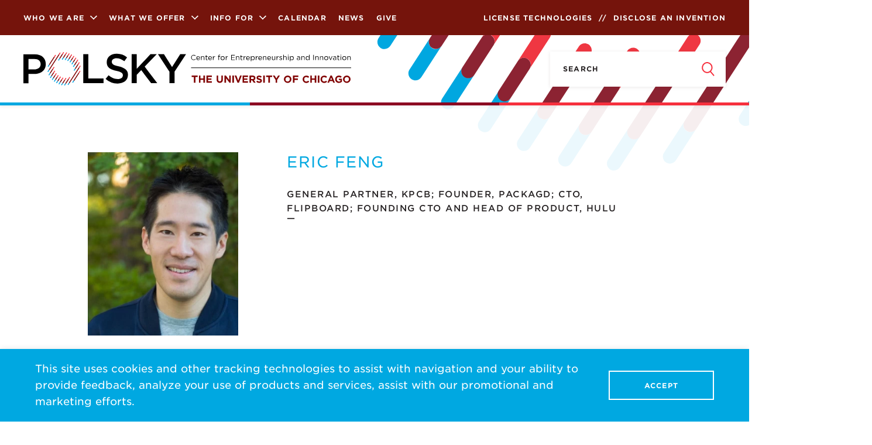

--- FILE ---
content_type: text/html; charset=UTF-8
request_url: https://polsky.uchicago.edu/people/eric-feng/
body_size: 49439
content:
<!DOCTYPE html>
<html>
<head>
	<meta charset="utf-8"/>
	<meta http-equiv="X-UA-Compatible" content="IE=edge,chrome=1">

	<meta content="width=device-width, initial-scale=1.0, user-scalable=0, minimum-scale=1.0, maximum-scale=1.0"
	      name="viewport">
    <meta http-equiv="Content-Security-Policy" content="
    block-all-mixed-content;
    default-src 'self';
    script-src 'self' 'report-sample' 'unsafe-inline' 'unsafe-eval' maps.googleapis.com google.com googletagmanager.com googleadservices.com www.googletagmanager.com google-analytics.com youtube.com secure.statcounter.com;
    style-src 'self' 'report-sample' 'unsafe-inline' fonts.googleapis.com cloud.typography.com;
    object-src 'none';
    frame-src 'self' youtube.com www.youtube.com airtable.com google.com;
    child-src 'self';
    img-src * 'self' data: blob: i.ytimg.com maps.googleapis.com maps.gstatic.com googletagmanager.com google.com google-analytics.com;
    font-src 'self' data:;
    connect-src 'self' data: maps.googleapis.com google.com https://*.google-analytics.com secure.statcounter.com;
    manifest-src 'self';
    base-uri 'self';
    form-action 'self' *.uchicago.edu;
    media-src 'self';
    worker-src 'self';
">
	<!-- ICONS SHOULD BE GENERATED BY http://realfavicongenerator.net/ -->
	<link rel="apple-touch-icon" sizes="180x180" href="/apple-touch-icon.png?v=yyxXYL9jR9">
	<link rel="icon" type="image/png" sizes="32x32" href="/favicon-32x32.png?v=yyxXYL9jR9">
	<link rel="icon" type="image/png" sizes="16x16" href="/favicon-16x16.png?v=yyxXYL9jR9">
	<link rel="manifest" href="/manifest.json?v=yyxXYL9jR9">
	<link rel="mask-icon" href="/safari-pinned-tab.svg?v=yyxXYL9jR9" color="#f62f3d">
	<link rel="shortcut icon" href="/favicon.ico?v=yyxXYL9jR9">
	<meta name="theme-color" content="#ffffff">

    
		<!-- All in One SEO 4.9.3 - aioseo.com -->
	<meta name="robots" content="max-image-preview:large" />
	<link rel="canonical" href="https://polsky.uchicago.edu/people/eric-feng/" />
	<meta name="generator" content="All in One SEO (AIOSEO) 4.9.3" />
		<meta property="og:locale" content="en_US" />
		<meta property="og:site_name" content="Polsky Center for Entrepreneurship and Innovation -" />
		<meta property="og:type" content="article" />
		<meta property="og:title" content="Eric Feng - Polsky Center for Entrepreneurship and Innovation" />
		<meta property="og:url" content="https://polsky.uchicago.edu/people/eric-feng/" />
		<meta property="article:published_time" content="2018-12-08T18:57:42+00:00" />
		<meta property="article:modified_time" content="2019-01-10T21:36:45+00:00" />
		<meta name="twitter:card" content="summary_large_image" />
		<meta name="twitter:title" content="Eric Feng - Polsky Center for Entrepreneurship and Innovation" />
		<script type="application/ld+json" class="aioseo-schema">
			{"@context":"https:\/\/schema.org","@graph":[{"@type":"BreadcrumbList","@id":"https:\/\/polsky.uchicago.edu\/people\/eric-feng\/#breadcrumblist","itemListElement":[{"@type":"ListItem","@id":"https:\/\/polsky.uchicago.edu#listItem","position":1,"name":"Home","item":"https:\/\/polsky.uchicago.edu","nextItem":{"@type":"ListItem","@id":"https:\/\/polsky.uchicago.edu\/people\/eric-feng\/#listItem","name":"Eric Feng"}},{"@type":"ListItem","@id":"https:\/\/polsky.uchicago.edu\/people\/eric-feng\/#listItem","position":2,"name":"Eric Feng","previousItem":{"@type":"ListItem","@id":"https:\/\/polsky.uchicago.edu#listItem","name":"Home"}}]},{"@type":"Organization","@id":"https:\/\/polsky.uchicago.edu\/#organization","name":"Polsky Center for Entrepreneurship and Innovation","url":"https:\/\/polsky.uchicago.edu\/"},{"@type":"WebPage","@id":"https:\/\/polsky.uchicago.edu\/people\/eric-feng\/#webpage","url":"https:\/\/polsky.uchicago.edu\/people\/eric-feng\/","name":"Eric Feng - Polsky Center for Entrepreneurship and Innovation","inLanguage":"en-US","isPartOf":{"@id":"https:\/\/polsky.uchicago.edu\/#website"},"breadcrumb":{"@id":"https:\/\/polsky.uchicago.edu\/people\/eric-feng\/#breadcrumblist"},"datePublished":"2018-12-08T12:57:42-06:00","dateModified":"2019-01-10T15:36:45-06:00"},{"@type":"WebSite","@id":"https:\/\/polsky.uchicago.edu\/#website","url":"https:\/\/polsky.uchicago.edu\/","name":"Polsky Center for Entrepreneurship and Innovation","inLanguage":"en-US","publisher":{"@id":"https:\/\/polsky.uchicago.edu\/#organization"}}]}
		</script>
		<!-- All in One SEO -->


	<!-- This site is optimized with the Yoast SEO plugin v26.7 - https://yoast.com/wordpress/plugins/seo/ -->
	<title>Eric Feng - Polsky Center for Entrepreneurship and Innovation</title>
	<link rel="canonical" href="https://polsky.uchicago.edu/people/eric-feng/" />
	<meta property="og:locale" content="en_US" />
	<meta property="og:type" content="article" />
	<meta property="og:title" content="Eric Feng - Polsky Center for Entrepreneurship and Innovation" />
	<meta property="og:url" content="https://polsky.uchicago.edu/people/eric-feng/" />
	<meta property="og:site_name" content="Polsky Center for Entrepreneurship and Innovation" />
	<meta property="article:publisher" content="https://www.facebook.com/PolskyCenter" />
	<meta property="article:modified_time" content="2019-01-10T21:36:45+00:00" />
	<meta name="twitter:card" content="summary_large_image" />
	<meta name="twitter:site" content="@polskycenter" />
	<script type="application/ld+json" class="yoast-schema-graph">{"@context":"https://schema.org","@graph":[{"@type":"WebPage","@id":"https://polsky.uchicago.edu/people/eric-feng/","url":"https://polsky.uchicago.edu/people/eric-feng/","name":"Eric Feng - Polsky Center for Entrepreneurship and Innovation","isPartOf":{"@id":"https://polsky.uchicago.edu/#website"},"datePublished":"2018-12-08T18:57:42+00:00","dateModified":"2019-01-10T21:36:45+00:00","breadcrumb":{"@id":"https://polsky.uchicago.edu/people/eric-feng/#breadcrumb"},"inLanguage":"en-US","potentialAction":[{"@type":"ReadAction","target":["https://polsky.uchicago.edu/people/eric-feng/"]}]},{"@type":"BreadcrumbList","@id":"https://polsky.uchicago.edu/people/eric-feng/#breadcrumb","itemListElement":[{"@type":"ListItem","position":1,"name":"Home","item":"https://polsky.uchicago.edu/"},{"@type":"ListItem","position":2,"name":"Eric Feng"}]},{"@type":"WebSite","@id":"https://polsky.uchicago.edu/#website","url":"https://polsky.uchicago.edu/","name":"Polsky Center for Entrepreneurship and Innovation","description":"","publisher":{"@id":"https://polsky.uchicago.edu/#organization"},"potentialAction":[{"@type":"SearchAction","target":{"@type":"EntryPoint","urlTemplate":"https://polsky.uchicago.edu/?s={search_term_string}"},"query-input":{"@type":"PropertyValueSpecification","valueRequired":true,"valueName":"search_term_string"}}],"inLanguage":"en-US"},{"@type":"Organization","@id":"https://polsky.uchicago.edu/#organization","name":"Polsky Center for Entrepreneurship and Innovation","url":"https://polsky.uchicago.edu/","logo":{"@type":"ImageObject","inLanguage":"en-US","@id":"https://polsky.uchicago.edu/#/schema/logo/image/","url":"https://polsky.uchicago.edu/wp-content/uploads/2018/05/logo.svg","contentUrl":"https://polsky.uchicago.edu/wp-content/uploads/2018/05/logo.svg","width":500,"height":196,"caption":"Polsky Center for Entrepreneurship and Innovation"},"image":{"@id":"https://polsky.uchicago.edu/#/schema/logo/image/"},"sameAs":["https://www.facebook.com/PolskyCenter","https://x.com/polskycenter","https://www.linkedin.com/showcase/10206056","https://www.youtube.com/user/PolskyCenter"]}]}</script>
	<!-- / Yoast SEO plugin. -->


		<style>
			.lazyload,
			.lazyloading {
				max-width: 100%;
			}
		</style>
				<!-- This site uses the Google Analytics by ExactMetrics plugin v7.26.0 - Using Analytics tracking - https://www.exactmetrics.com/ -->
							<script src="//www.googletagmanager.com/gtag/js?id=G-TZCT1R81MK"  data-cfasync="false" data-wpfc-render="false" type="text/javascript" async></script>
			<script data-cfasync="false" data-wpfc-render="false" type="text/javascript">
				var em_version = '7.26.0';
				var em_track_user = true;
				var em_no_track_reason = '';
								var ExactMetricsDefaultLocations = {"page_location":"https:\/\/polsky.uchicago.edu\/people\/eric-feng\/"};
				if ( typeof ExactMetricsPrivacyGuardFilter === 'function' ) {
					var ExactMetricsLocations = (typeof ExactMetricsExcludeQuery === 'object') ? ExactMetricsPrivacyGuardFilter( ExactMetricsExcludeQuery ) : ExactMetricsPrivacyGuardFilter( ExactMetricsDefaultLocations );
				} else {
					var ExactMetricsLocations = (typeof ExactMetricsExcludeQuery === 'object') ? ExactMetricsExcludeQuery : ExactMetricsDefaultLocations;
				}

								var disableStrs = [
										'ga-disable-G-TZCT1R81MK',
									];

				/* Function to detect opted out users */
				function __gtagTrackerIsOptedOut() {
					for (var index = 0; index < disableStrs.length; index++) {
						if (document.cookie.indexOf(disableStrs[index] + '=true') > -1) {
							return true;
						}
					}

					return false;
				}

				/* Disable tracking if the opt-out cookie exists. */
				if (__gtagTrackerIsOptedOut()) {
					for (var index = 0; index < disableStrs.length; index++) {
						window[disableStrs[index]] = true;
					}
				}

				/* Opt-out function */
				function __gtagTrackerOptout() {
					for (var index = 0; index < disableStrs.length; index++) {
						document.cookie = disableStrs[index] + '=true; expires=Thu, 31 Dec 2099 23:59:59 UTC; path=/';
						window[disableStrs[index]] = true;
					}
				}

				if ('undefined' === typeof gaOptout) {
					function gaOptout() {
						__gtagTrackerOptout();
					}
				}
								window.dataLayer = window.dataLayer || [];

				window.ExactMetricsDualTracker = {
					helpers: {},
					trackers: {},
				};
				if (em_track_user) {
					function __gtagDataLayer() {
						dataLayer.push(arguments);
					}

					function __gtagTracker(type, name, parameters) {
						if (!parameters) {
							parameters = {};
						}

						if (parameters.send_to) {
							__gtagDataLayer.apply(null, arguments);
							return;
						}

						if (type === 'event') {
														parameters.send_to = exactmetrics_frontend.v4_id;
							var hookName = name;
							if (typeof parameters['event_category'] !== 'undefined') {
								hookName = parameters['event_category'] + ':' + name;
							}

							if (typeof ExactMetricsDualTracker.trackers[hookName] !== 'undefined') {
								ExactMetricsDualTracker.trackers[hookName](parameters);
							} else {
								__gtagDataLayer('event', name, parameters);
							}
							
						} else {
							__gtagDataLayer.apply(null, arguments);
						}
					}

					__gtagTracker('js', new Date());
					__gtagTracker('set', {
						'developer_id.dNDMyYj': true,
											});
					if ( ExactMetricsLocations.page_location ) {
						__gtagTracker('set', ExactMetricsLocations);
					}
										__gtagTracker('config', 'G-TZCT1R81MK', {"forceSSL":"true","anonymize_ip":"true","link_attribution":"true"} );
															window.gtag = __gtagTracker;										(function () {
						/* https://developers.google.com/analytics/devguides/collection/analyticsjs/ */
						/* ga and __gaTracker compatibility shim. */
						var noopfn = function () {
							return null;
						};
						var newtracker = function () {
							return new Tracker();
						};
						var Tracker = function () {
							return null;
						};
						var p = Tracker.prototype;
						p.get = noopfn;
						p.set = noopfn;
						p.send = function () {
							var args = Array.prototype.slice.call(arguments);
							args.unshift('send');
							__gaTracker.apply(null, args);
						};
						var __gaTracker = function () {
							var len = arguments.length;
							if (len === 0) {
								return;
							}
							var f = arguments[len - 1];
							if (typeof f !== 'object' || f === null || typeof f.hitCallback !== 'function') {
								if ('send' === arguments[0]) {
									var hitConverted, hitObject = false, action;
									if ('event' === arguments[1]) {
										if ('undefined' !== typeof arguments[3]) {
											hitObject = {
												'eventAction': arguments[3],
												'eventCategory': arguments[2],
												'eventLabel': arguments[4],
												'value': arguments[5] ? arguments[5] : 1,
											}
										}
									}
									if ('pageview' === arguments[1]) {
										if ('undefined' !== typeof arguments[2]) {
											hitObject = {
												'eventAction': 'page_view',
												'page_path': arguments[2],
											}
										}
									}
									if (typeof arguments[2] === 'object') {
										hitObject = arguments[2];
									}
									if (typeof arguments[5] === 'object') {
										Object.assign(hitObject, arguments[5]);
									}
									if ('undefined' !== typeof arguments[1].hitType) {
										hitObject = arguments[1];
										if ('pageview' === hitObject.hitType) {
											hitObject.eventAction = 'page_view';
										}
									}
									if (hitObject) {
										action = 'timing' === arguments[1].hitType ? 'timing_complete' : hitObject.eventAction;
										hitConverted = mapArgs(hitObject);
										__gtagTracker('event', action, hitConverted);
									}
								}
								return;
							}

							function mapArgs(args) {
								var arg, hit = {};
								var gaMap = {
									'eventCategory': 'event_category',
									'eventAction': 'event_action',
									'eventLabel': 'event_label',
									'eventValue': 'event_value',
									'nonInteraction': 'non_interaction',
									'timingCategory': 'event_category',
									'timingVar': 'name',
									'timingValue': 'value',
									'timingLabel': 'event_label',
									'page': 'page_path',
									'location': 'page_location',
									'title': 'page_title',
									'referrer' : 'page_referrer',
								};
								for (arg in args) {
																		if (!(!args.hasOwnProperty(arg) || !gaMap.hasOwnProperty(arg))) {
										hit[gaMap[arg]] = args[arg];
									} else {
										hit[arg] = args[arg];
									}
								}
								return hit;
							}

							try {
								f.hitCallback();
							} catch (ex) {
							}
						};
						__gaTracker.create = newtracker;
						__gaTracker.getByName = newtracker;
						__gaTracker.getAll = function () {
							return [];
						};
						__gaTracker.remove = noopfn;
						__gaTracker.loaded = true;
						window['__gaTracker'] = __gaTracker;
					})();
									} else {
										console.log("");
					(function () {
						function __gtagTracker() {
							return null;
						}

						window['__gtagTracker'] = __gtagTracker;
						window['gtag'] = __gtagTracker;
					})();
									}
			</script>
				<!-- / Google Analytics by ExactMetrics -->
			<script data-cfasync="false" data-wpfc-render="false" type="text/javascript">
		if (window.hasOwnProperty('ExactMetricsDualTracker')){
			window.ExactMetricsDualTracker.trackers['form:impression'] = function (parameters) {
				__gtagDataLayer('event', 'form_impression', {
					form_id: parameters.event_label,
					content_type: 'form',
					non_interaction: true,
					send_to: parameters.send_to,
				});
			};

			window.ExactMetricsDualTracker.trackers['form:conversion'] = function (parameters) {
				__gtagDataLayer('event', 'generate_lead', {
					form_id: parameters.event_label,
					send_to: parameters.send_to,
				});
			};
		}
	</script>
	<style id='wp-img-auto-sizes-contain-inline-css' type='text/css'>
img:is([sizes=auto i],[sizes^="auto," i]){contain-intrinsic-size:3000px 1500px}
/*# sourceURL=wp-img-auto-sizes-contain-inline-css */
</style>
<style id='wp-emoji-styles-inline-css' type='text/css'>

	img.wp-smiley, img.emoji {
		display: inline !important;
		border: none !important;
		box-shadow: none !important;
		height: 1em !important;
		width: 1em !important;
		margin: 0 0.07em !important;
		vertical-align: -0.1em !important;
		background: none !important;
		padding: 0 !important;
	}
/*# sourceURL=wp-emoji-styles-inline-css */
</style>
<link rel='stylesheet' id='wp-block-library-css' href='https://polsky.uchicago.edu/wp-includes/css/dist/block-library/style.min.css?ver=6.9' type='text/css' media='all' />
<style id='global-styles-inline-css' type='text/css'>
:root{--wp--preset--aspect-ratio--square: 1;--wp--preset--aspect-ratio--4-3: 4/3;--wp--preset--aspect-ratio--3-4: 3/4;--wp--preset--aspect-ratio--3-2: 3/2;--wp--preset--aspect-ratio--2-3: 2/3;--wp--preset--aspect-ratio--16-9: 16/9;--wp--preset--aspect-ratio--9-16: 9/16;--wp--preset--color--black: #000000;--wp--preset--color--cyan-bluish-gray: #abb8c3;--wp--preset--color--white: #ffffff;--wp--preset--color--pale-pink: #f78da7;--wp--preset--color--vivid-red: #cf2e2e;--wp--preset--color--luminous-vivid-orange: #ff6900;--wp--preset--color--luminous-vivid-amber: #fcb900;--wp--preset--color--light-green-cyan: #7bdcb5;--wp--preset--color--vivid-green-cyan: #00d084;--wp--preset--color--pale-cyan-blue: #8ed1fc;--wp--preset--color--vivid-cyan-blue: #0693e3;--wp--preset--color--vivid-purple: #9b51e0;--wp--preset--gradient--vivid-cyan-blue-to-vivid-purple: linear-gradient(135deg,rgb(6,147,227) 0%,rgb(155,81,224) 100%);--wp--preset--gradient--light-green-cyan-to-vivid-green-cyan: linear-gradient(135deg,rgb(122,220,180) 0%,rgb(0,208,130) 100%);--wp--preset--gradient--luminous-vivid-amber-to-luminous-vivid-orange: linear-gradient(135deg,rgb(252,185,0) 0%,rgb(255,105,0) 100%);--wp--preset--gradient--luminous-vivid-orange-to-vivid-red: linear-gradient(135deg,rgb(255,105,0) 0%,rgb(207,46,46) 100%);--wp--preset--gradient--very-light-gray-to-cyan-bluish-gray: linear-gradient(135deg,rgb(238,238,238) 0%,rgb(169,184,195) 100%);--wp--preset--gradient--cool-to-warm-spectrum: linear-gradient(135deg,rgb(74,234,220) 0%,rgb(151,120,209) 20%,rgb(207,42,186) 40%,rgb(238,44,130) 60%,rgb(251,105,98) 80%,rgb(254,248,76) 100%);--wp--preset--gradient--blush-light-purple: linear-gradient(135deg,rgb(255,206,236) 0%,rgb(152,150,240) 100%);--wp--preset--gradient--blush-bordeaux: linear-gradient(135deg,rgb(254,205,165) 0%,rgb(254,45,45) 50%,rgb(107,0,62) 100%);--wp--preset--gradient--luminous-dusk: linear-gradient(135deg,rgb(255,203,112) 0%,rgb(199,81,192) 50%,rgb(65,88,208) 100%);--wp--preset--gradient--pale-ocean: linear-gradient(135deg,rgb(255,245,203) 0%,rgb(182,227,212) 50%,rgb(51,167,181) 100%);--wp--preset--gradient--electric-grass: linear-gradient(135deg,rgb(202,248,128) 0%,rgb(113,206,126) 100%);--wp--preset--gradient--midnight: linear-gradient(135deg,rgb(2,3,129) 0%,rgb(40,116,252) 100%);--wp--preset--font-size--small: 13px;--wp--preset--font-size--medium: 20px;--wp--preset--font-size--large: 36px;--wp--preset--font-size--x-large: 42px;--wp--preset--spacing--20: 0.44rem;--wp--preset--spacing--30: 0.67rem;--wp--preset--spacing--40: 1rem;--wp--preset--spacing--50: 1.5rem;--wp--preset--spacing--60: 2.25rem;--wp--preset--spacing--70: 3.38rem;--wp--preset--spacing--80: 5.06rem;--wp--preset--shadow--natural: 6px 6px 9px rgba(0, 0, 0, 0.2);--wp--preset--shadow--deep: 12px 12px 50px rgba(0, 0, 0, 0.4);--wp--preset--shadow--sharp: 6px 6px 0px rgba(0, 0, 0, 0.2);--wp--preset--shadow--outlined: 6px 6px 0px -3px rgb(255, 255, 255), 6px 6px rgb(0, 0, 0);--wp--preset--shadow--crisp: 6px 6px 0px rgb(0, 0, 0);}:where(.is-layout-flex){gap: 0.5em;}:where(.is-layout-grid){gap: 0.5em;}body .is-layout-flex{display: flex;}.is-layout-flex{flex-wrap: wrap;align-items: center;}.is-layout-flex > :is(*, div){margin: 0;}body .is-layout-grid{display: grid;}.is-layout-grid > :is(*, div){margin: 0;}:where(.wp-block-columns.is-layout-flex){gap: 2em;}:where(.wp-block-columns.is-layout-grid){gap: 2em;}:where(.wp-block-post-template.is-layout-flex){gap: 1.25em;}:where(.wp-block-post-template.is-layout-grid){gap: 1.25em;}.has-black-color{color: var(--wp--preset--color--black) !important;}.has-cyan-bluish-gray-color{color: var(--wp--preset--color--cyan-bluish-gray) !important;}.has-white-color{color: var(--wp--preset--color--white) !important;}.has-pale-pink-color{color: var(--wp--preset--color--pale-pink) !important;}.has-vivid-red-color{color: var(--wp--preset--color--vivid-red) !important;}.has-luminous-vivid-orange-color{color: var(--wp--preset--color--luminous-vivid-orange) !important;}.has-luminous-vivid-amber-color{color: var(--wp--preset--color--luminous-vivid-amber) !important;}.has-light-green-cyan-color{color: var(--wp--preset--color--light-green-cyan) !important;}.has-vivid-green-cyan-color{color: var(--wp--preset--color--vivid-green-cyan) !important;}.has-pale-cyan-blue-color{color: var(--wp--preset--color--pale-cyan-blue) !important;}.has-vivid-cyan-blue-color{color: var(--wp--preset--color--vivid-cyan-blue) !important;}.has-vivid-purple-color{color: var(--wp--preset--color--vivid-purple) !important;}.has-black-background-color{background-color: var(--wp--preset--color--black) !important;}.has-cyan-bluish-gray-background-color{background-color: var(--wp--preset--color--cyan-bluish-gray) !important;}.has-white-background-color{background-color: var(--wp--preset--color--white) !important;}.has-pale-pink-background-color{background-color: var(--wp--preset--color--pale-pink) !important;}.has-vivid-red-background-color{background-color: var(--wp--preset--color--vivid-red) !important;}.has-luminous-vivid-orange-background-color{background-color: var(--wp--preset--color--luminous-vivid-orange) !important;}.has-luminous-vivid-amber-background-color{background-color: var(--wp--preset--color--luminous-vivid-amber) !important;}.has-light-green-cyan-background-color{background-color: var(--wp--preset--color--light-green-cyan) !important;}.has-vivid-green-cyan-background-color{background-color: var(--wp--preset--color--vivid-green-cyan) !important;}.has-pale-cyan-blue-background-color{background-color: var(--wp--preset--color--pale-cyan-blue) !important;}.has-vivid-cyan-blue-background-color{background-color: var(--wp--preset--color--vivid-cyan-blue) !important;}.has-vivid-purple-background-color{background-color: var(--wp--preset--color--vivid-purple) !important;}.has-black-border-color{border-color: var(--wp--preset--color--black) !important;}.has-cyan-bluish-gray-border-color{border-color: var(--wp--preset--color--cyan-bluish-gray) !important;}.has-white-border-color{border-color: var(--wp--preset--color--white) !important;}.has-pale-pink-border-color{border-color: var(--wp--preset--color--pale-pink) !important;}.has-vivid-red-border-color{border-color: var(--wp--preset--color--vivid-red) !important;}.has-luminous-vivid-orange-border-color{border-color: var(--wp--preset--color--luminous-vivid-orange) !important;}.has-luminous-vivid-amber-border-color{border-color: var(--wp--preset--color--luminous-vivid-amber) !important;}.has-light-green-cyan-border-color{border-color: var(--wp--preset--color--light-green-cyan) !important;}.has-vivid-green-cyan-border-color{border-color: var(--wp--preset--color--vivid-green-cyan) !important;}.has-pale-cyan-blue-border-color{border-color: var(--wp--preset--color--pale-cyan-blue) !important;}.has-vivid-cyan-blue-border-color{border-color: var(--wp--preset--color--vivid-cyan-blue) !important;}.has-vivid-purple-border-color{border-color: var(--wp--preset--color--vivid-purple) !important;}.has-vivid-cyan-blue-to-vivid-purple-gradient-background{background: var(--wp--preset--gradient--vivid-cyan-blue-to-vivid-purple) !important;}.has-light-green-cyan-to-vivid-green-cyan-gradient-background{background: var(--wp--preset--gradient--light-green-cyan-to-vivid-green-cyan) !important;}.has-luminous-vivid-amber-to-luminous-vivid-orange-gradient-background{background: var(--wp--preset--gradient--luminous-vivid-amber-to-luminous-vivid-orange) !important;}.has-luminous-vivid-orange-to-vivid-red-gradient-background{background: var(--wp--preset--gradient--luminous-vivid-orange-to-vivid-red) !important;}.has-very-light-gray-to-cyan-bluish-gray-gradient-background{background: var(--wp--preset--gradient--very-light-gray-to-cyan-bluish-gray) !important;}.has-cool-to-warm-spectrum-gradient-background{background: var(--wp--preset--gradient--cool-to-warm-spectrum) !important;}.has-blush-light-purple-gradient-background{background: var(--wp--preset--gradient--blush-light-purple) !important;}.has-blush-bordeaux-gradient-background{background: var(--wp--preset--gradient--blush-bordeaux) !important;}.has-luminous-dusk-gradient-background{background: var(--wp--preset--gradient--luminous-dusk) !important;}.has-pale-ocean-gradient-background{background: var(--wp--preset--gradient--pale-ocean) !important;}.has-electric-grass-gradient-background{background: var(--wp--preset--gradient--electric-grass) !important;}.has-midnight-gradient-background{background: var(--wp--preset--gradient--midnight) !important;}.has-small-font-size{font-size: var(--wp--preset--font-size--small) !important;}.has-medium-font-size{font-size: var(--wp--preset--font-size--medium) !important;}.has-large-font-size{font-size: var(--wp--preset--font-size--large) !important;}.has-x-large-font-size{font-size: var(--wp--preset--font-size--x-large) !important;}
/*# sourceURL=global-styles-inline-css */
</style>

<style id='classic-theme-styles-inline-css' type='text/css'>
/*! This file is auto-generated */
.wp-block-button__link{color:#fff;background-color:#32373c;border-radius:9999px;box-shadow:none;text-decoration:none;padding:calc(.667em + 2px) calc(1.333em + 2px);font-size:1.125em}.wp-block-file__button{background:#32373c;color:#fff;text-decoration:none}
/*# sourceURL=/wp-includes/css/classic-themes.min.css */
</style>
<link rel='stylesheet' id='core-css-css' href='//polsky.uchicago.edu/wp-content/themes/polsky2017/css/core.css?ver=21.03.25' type='text/css' media='all' />
<link rel='stylesheet' id='print-css-css' href='//polsky.uchicago.edu/wp-content/themes/polsky2017/css/print.css?ver=21.03.25' type='text/css' media='print' />
<link rel='stylesheet' id='fancybox-css-css' href='//polsky.uchicago.edu/wp-content/themes/polsky2017/css/jquery.fancybox.min.css?ver=21.03.25' type='text/css' media='all' />
<script type="text/javascript" src="https://polsky.uchicago.edu/wp-content/plugins/exactmetrics-premium/assets/js/frontend-gtag.min.js?ver=7.26.0" id="exactmetrics-frontend-script-js"></script>
<script data-cfasync="false" data-wpfc-render="false" type="text/javascript" id='exactmetrics-frontend-script-js-extra'>/* <![CDATA[ */
var exactmetrics_frontend = {"js_events_tracking":"true","download_extensions":"doc,pdf,ppt,zip,xls,docx,pptx,xlsx","inbound_paths":"[{\"path\":\"\\\/go\\\/\",\"label\":\"affiliate\"},{\"path\":\"\\\/recommend\\\/\",\"label\":\"affiliate\"}]","home_url":"https:\/\/polsky.uchicago.edu","hash_tracking":"false","v4_id":"G-TZCT1R81MK"};/* ]]> */
</script>
<script type="text/javascript" src="https://polsky.uchicago.edu/wp-includes/js/jquery/jquery.min.js?ver=3.7.1" id="jquery-core-js"></script>
<script type="text/javascript" src="https://polsky.uchicago.edu/wp-includes/js/jquery/jquery-migrate.min.js?ver=3.4.1" id="jquery-migrate-js"></script>
<link rel="https://api.w.org/" href="https://polsky.uchicago.edu/wp-json/" />
<link rel='shortlink' href='https://polsky.uchicago.edu/?p=12508' />
		<script type="text/javascript">
			var _statcounter = _statcounter || [];
			_statcounter.push({"tags": {"author": "abigail.prescott@chicagobooth.edu"}});
		</script>
				<!-- Start of StatCounter Code -->
		<script>
			<!--
			var sc_project=13080135;
			var sc_security="fac9b539";
					</script>
        <script type="text/javascript" src="https://www.statcounter.com/counter/counter.js" async></script>
		<noscript><div class="statcounter"><a title="web analytics" href="https://statcounter.com/"><img class="statcounter" src="https://c.statcounter.com/13080135/0/fac9b539/0/" alt="web analytics" /></a></div></noscript>
		<!-- End of StatCounter Code -->
		<script type="text/javascript">//<![CDATA[
  function external_links_in_new_windows_loop() {
    if (!document.links) {
      document.links = document.getElementsByTagName('a');
    }
    var change_link = false;
    var force = '';
    var ignore = '';

    for (var t=0; t<document.links.length; t++) {
      var all_links = document.links[t];
      change_link = false;
      
      if(document.links[t].hasAttribute('onClick') == false) {
        // forced if the address starts with http (or also https), but does not link to the current domain
        if(all_links.href.search(/^http/) != -1 && all_links.href.search('polsky.uchicago.edu') == -1 && all_links.href.search(/^#/) == -1) {
          // console.log('Changed ' + all_links.href);
          change_link = true;
        }
          
        if(force != '' && all_links.href.search(force) != -1) {
          // forced
          // console.log('force ' + all_links.href);
          change_link = true;
        }
        
        if(ignore != '' && all_links.href.search(ignore) != -1) {
          // console.log('ignore ' + all_links.href);
          // ignored
          change_link = false;
        }

        if(change_link == true) {
          // console.log('Changed ' + all_links.href);
          document.links[t].setAttribute('onClick', 'javascript:window.open(\'' + all_links.href.replace(/'/g, '') + '\', \'_blank\', \'noopener\'); return false;');
          document.links[t].removeAttribute('target');
        }
      }
    }
  }
  
  // Load
  function external_links_in_new_windows_load(func)
  {  
    var oldonload = window.onload;
    if (typeof window.onload != 'function'){
      window.onload = func;
    } else {
      window.onload = function(){
        oldonload();
        func();
      }
    }
  }

  external_links_in_new_windows_load(external_links_in_new_windows_loop);
  //]]></script>

<meta name="tec-api-version" content="v1"><meta name="tec-api-origin" content="https://polsky.uchicago.edu"><link rel="alternate" href="https://polsky.uchicago.edu/wp-json/tribe/events/v1/" />		<script>
			document.documentElement.className = document.documentElement.className.replace('no-js', 'js');
		</script>
				<style>
			.no-js img.lazyload {
				display: none;
			}

			figure.wp-block-image img.lazyloading {
				min-width: 150px;
			}

			.lazyload,
			.lazyloading {
				--smush-placeholder-width: 100px;
				--smush-placeholder-aspect-ratio: 1/1;
				width: var(--smush-image-width, var(--smush-placeholder-width)) !important;
				aspect-ratio: var(--smush-image-aspect-ratio, var(--smush-placeholder-aspect-ratio)) !important;
			}

						.lazyload, .lazyloading {
				opacity: 0;
			}

			.lazyloaded {
				opacity: 1;
				transition: opacity 400ms;
				transition-delay: 0ms;
			}

					</style>
		<script type="text/javascript">var ajaxurl="https://polsky.uchicago.edu/wp-admin/admin-ajax.php";</script>
		<!-- ExactMetrics Form Tracking -->
		<script data-cfasync="false" data-wpfc-render="false" type="text/javascript">
			function exactmetrics_forms_record_impression(event) {
				exactmetrics_add_bloom_forms_ids();
				var exactmetrics_forms = document.getElementsByTagName("form");
				var exactmetrics_forms_i;
				for (exactmetrics_forms_i = 0; exactmetrics_forms_i < exactmetrics_forms.length; exactmetrics_forms_i++) {
					var exactmetrics_form_id = exactmetrics_forms[exactmetrics_forms_i].getAttribute("id");
					var skip_conversion = false;
					/* Check to see if it's contact form 7 if the id isn't set */
					if (!exactmetrics_form_id) {
						exactmetrics_form_id = exactmetrics_forms[exactmetrics_forms_i].parentElement.getAttribute("id");
						if (exactmetrics_form_id && exactmetrics_form_id.lastIndexOf('wpcf7-f', 0) === 0) {
							/* If so, let's grab that and set it to be the form's ID*/
							var tokens = exactmetrics_form_id.split('-').slice(0, 2);
							var result = tokens.join('-');
							exactmetrics_forms[exactmetrics_forms_i].setAttribute("id", result);/* Now we can do just what we did above */
							exactmetrics_form_id = exactmetrics_forms[exactmetrics_forms_i].getAttribute("id");
						} else {
							exactmetrics_form_id = false;
						}
					}

					/* Check if it's Ninja Forms & id isn't set. */
					if (!exactmetrics_form_id && exactmetrics_forms[exactmetrics_forms_i].parentElement.className.indexOf('nf-form-layout') >= 0) {
						exactmetrics_form_id = exactmetrics_forms[exactmetrics_forms_i].parentElement.parentElement.parentElement.getAttribute('id');
						if (exactmetrics_form_id && 0 === exactmetrics_form_id.lastIndexOf('nf-form-', 0)) {
							/* If so, let's grab that and set it to be the form's ID*/
							tokens = exactmetrics_form_id.split('-').slice(0, 3);
							result = tokens.join('-');
							exactmetrics_forms[exactmetrics_forms_i].setAttribute('id', result);
							/* Now we can do just what we did above */
							exactmetrics_form_id = exactmetrics_forms[exactmetrics_forms_i].getAttribute('id');
							skip_conversion = true;
						}
					}

					if (exactmetrics_form_id && exactmetrics_form_id !== 'commentform' && exactmetrics_form_id !== 'adminbar-search') {
						__gtagTracker('event', 'impression', {
							event_category: 'form',
							event_label: exactmetrics_form_id,
							value: 1,
							non_interaction: true
						});

						/* If a WPForms Form, we can use custom tracking */
						if (exactmetrics_form_id && 0 === exactmetrics_form_id.lastIndexOf('wpforms-form-', 0)) {
							continue;
						}

						/* Formiddable Forms, use custom tracking */
						if (exactmetrics_forms_has_class(exactmetrics_forms[exactmetrics_forms_i], 'frm-show-form')) {
							continue;
						}

						/* If a Gravity Form, we can use custom tracking */
						if (exactmetrics_form_id && 0 === exactmetrics_form_id.lastIndexOf('gform_', 0)) {
							continue;
						}

						/* If Ninja forms, we use custom conversion tracking */
						if (skip_conversion) {
							continue;
						}

						var custom_conversion_mi_forms = false;
						if (custom_conversion_mi_forms) {
							continue;
						}

						if (window.jQuery) {
							(function (form_id) {
								jQuery(document).ready(function () {
									jQuery('#' + form_id).on('submit', exactmetrics_forms_record_conversion);
								});
							})(exactmetrics_form_id);
						} else {
							var __gaFormsTrackerWindow = window;
							if (__gaFormsTrackerWindow.addEventListener) {
								document.getElementById(exactmetrics_form_id).addEventListener("submit", exactmetrics_forms_record_conversion, false);
							} else {
								if (__gaFormsTrackerWindow.attachEvent) {
									document.getElementById(exactmetrics_form_id).attachEvent("onsubmit", exactmetrics_forms_record_conversion);
								}
							}
						}

					} else {
						continue;
					}
				}
			}

			function exactmetrics_forms_has_class(element, className) {
				return (' ' + element.className + ' ').indexOf(' ' + className + ' ') > -1;
			}

			function exactmetrics_forms_record_conversion(event) {
				var exactmetrics_form_conversion_id = event.target.id;
				var exactmetrics_form_action = event.target.getAttribute("miforms-action");
				if (exactmetrics_form_conversion_id && !exactmetrics_form_action) {
					document.getElementById(exactmetrics_form_conversion_id).setAttribute("miforms-action", "submitted");
					__gtagTracker('event', 'conversion', {
						event_category: 'form',
						event_label: exactmetrics_form_conversion_id,
						value: 1,
					});
				}
			}

			/* Attach the events to all clicks in the document after page and GA has loaded */
			function exactmetrics_forms_load() {
				if (typeof (__gtagTracker) !== 'undefined' && __gtagTracker) {
					var __gtagFormsTrackerWindow = window;
					if (__gtagFormsTrackerWindow.addEventListener) {
						__gtagFormsTrackerWindow.addEventListener("load", exactmetrics_forms_record_impression, false);
					} else {
						if (__gtagFormsTrackerWindow.attachEvent) {
							__gtagFormsTrackerWindow.attachEvent("onload", exactmetrics_forms_record_impression);
						}
					}
				} else {
					setTimeout(exactmetrics_forms_load, 200);
				}
			}

			/* Custom Ninja Forms impression tracking */
			if (window.jQuery) {
				jQuery(document).on('nfFormReady', function (e, layoutView) {
					var label = layoutView.el;
					label = label.substring(1, label.length);
					label = label.split('-').slice(0, 3).join('-');
					__gtagTracker('event', 'impression', {
						event_category: 'form',
						event_label: label,
						value: 1,
						non_interaction: true
					});
				});
			}

			/* Custom Bloom Form tracker */
			function exactmetrics_add_bloom_forms_ids() {
				var bloom_forms = document.querySelectorAll('.et_bloom_form_content form');
				if (bloom_forms.length > 0) {
					for (var i = 0; i < bloom_forms.length; i++) {
						if ('' === bloom_forms[i].id) {
							var form_parent_root = exactmetrics_find_parent_with_class(bloom_forms[i], 'et_bloom_optin');
							if (form_parent_root) {
								var classes = form_parent_root.className.split(' ');
								for (var j = 0; j < classes.length; ++j) {
									if (0 === classes[j].indexOf('et_bloom_optin')) {
										bloom_forms[i].id = classes[j];
									}
								}
							}
						}
					}
				}
			}

			function exactmetrics_find_parent_with_class(element, className) {
				if (element.parentNode && '' !== className) {
					if (element.parentNode.className.indexOf(className) >= 0) {
						return element.parentNode;
					} else {
						return exactmetrics_find_parent_with_class(element.parentNode, className);
					}
				}
				return false;
			}

			exactmetrics_forms_load();
		</script>
		<!-- End ExactMetrics Form Tracking -->
		


		<!-- ExactMetrics Media Tracking -->
		<script data-cfasync="false" data-wpfc-render="false" type="text/javascript">
			var exactmetrics_tracked_video_marks = {};
			var exactmetrics_youtube_percentage_tracking_timeouts = {};

			/* Works for YouTube and Vimeo */
			function exactmetrics_media_get_id_for_iframe( source, service ) {
				var iframeUrlParts = source.split('?');
				var stripedUrl = iframeUrlParts[0].split('/');
				var videoId = stripedUrl[ stripedUrl.length - 1 ];

				return service + '-player-' + videoId;
			}

			function exactmetrics_media_record_video_event( provider, event, label, parameters = {} ) {
				__gtagTracker('event', event, {
					event_category: 'video-' + provider,
					event_label: label,
					non_interaction: event === 'impression',
					...parameters
				});
			}

			function exactmetrics_media_maybe_record_video_progress( provider, label, videoId, videoParameters ) {
				var progressTrackingAllowedMarks = [10,25,50,75];

				if ( typeof exactmetrics_tracked_video_marks[ videoId ] == 'undefined' ) {
					exactmetrics_tracked_video_marks[ videoId ] = [];
				}

				var { video_percent } = videoParameters;

				if ( progressTrackingAllowedMarks.includes( video_percent ) && !exactmetrics_tracked_video_marks[ videoId ].includes( video_percent ) ) {
					exactmetrics_media_record_video_event( provider, 'video_progress', label, videoParameters );

					/* Prevent multiple records for the same percentage */
					exactmetrics_tracked_video_marks[ videoId ].push( video_percent );
				}
			}

			/* --- Vimeo --- */
            var exactmetrics_media_vimeo_plays = {};

            function exactmetrics_setup_vimeo_events_for_iframe(iframe, title, player) {
                var playerId = iframe.getAttribute('id');
                var videoLabel = title || iframe.title || iframe.getAttribute('src');

                if ( !playerId ) {
                    playerId = exactmetrics_media_get_id_for_iframe( iframe.getAttribute('src'), 'vimeo' );
                    iframe.setAttribute( 'id', playerId );
                }

                exactmetrics_media_vimeo_plays[playerId] = 0;

                var videoParameters = {
                    video_provider: 'vimeo',
                    video_title: title,
                    video_url: iframe.getAttribute('src')
                };

                /**
                 * Record Impression
                 **/
                exactmetrics_media_record_video_event( 'vimeo', 'impression', videoLabel, videoParameters );

                /**
                 * Record video start
                 **/
                player.on('play', function(data) {
                    let playerId = this.element.id;
                    if ( exactmetrics_media_vimeo_plays[playerId] === 0 ) {
                        exactmetrics_media_vimeo_plays[playerId]++;

                        videoParameters.video_duration = data.duration;
                        videoParameters.video_current_time = data.seconds;
                        videoParameters.video_percent = 0;

                        exactmetrics_media_record_video_event( 'vimeo', 'video_start', videoLabel, videoParameters );
                    }
                });

                /**
                 * Record video progress
                 **/
                player.on('timeupdate', function(data) {
                    var progress = Math.floor(data.percent * 100);

                    videoParameters.video_duration = data.duration;
                    videoParameters.video_current_time = data.seconds;
                    videoParameters.video_percent = progress;

                    exactmetrics_media_maybe_record_video_progress( 'vimeo', videoLabel, playerId, videoParameters );
                });

                /**
                 * Record video complete
                 **/
                player.on('ended', function(data) {
                    videoParameters.video_duration = data.duration;
                    videoParameters.video_current_time = data.seconds;
                    videoParameters.video_percent = 100;

                    exactmetrics_media_record_video_event( 'vimeo', 'video_complete', videoLabel, videoParameters );
                });
            }

			function exactmetrics_on_vimeo_load() {

				var vimeoIframes = document.querySelectorAll("iframe[src*='vimeo']");

				vimeoIframes.forEach(function( iframe ) {
                    //  Set up the player
					var player = new Vimeo.Player(iframe);

                    //  The getVideoTitle function returns a promise
                    player.getVideoTitle().then(function(title) {
                        /*
                         * Binding the events inside this callback guarantees that we
                         * always have the correct title for the video
                         */
                        exactmetrics_setup_vimeo_events_for_iframe(iframe, title, player)
                    });
				});
			}

			function exactmetrics_media_init_vimeo_events() {
				var vimeoIframes = document.querySelectorAll("iframe[src*='vimeo']");

				if ( vimeoIframes.length ) {

					/* Maybe load Vimeo API */
					if ( window.Vimeo === undefined ) {
						var tag = document.createElement("script");
						tag.src = "https://player.vimeo.com/api/player.js";
						tag.setAttribute("onload", "exactmetrics_on_vimeo_load()");
						document.body.append(tag);
					} else {
						/* Vimeo API already loaded, invoke callback */
						exactmetrics_on_vimeo_load();
					}
				}
			}

			/* --- End Vimeo --- */

			/* --- YouTube --- */
			function exactmetrics_media_on_youtube_load() {
				var exactmetrics_media_youtube_plays = {};

				function __onPlayerReady(event) {
					exactmetrics_media_youtube_plays[event.target.h.id] = 0;

					var videoParameters = {
						video_provider: 'youtube',
						video_title: event.target.videoTitle,
						video_url: event.target.playerInfo.videoUrl
					};
					exactmetrics_media_record_video_event( 'youtube', 'impression', videoParameters.video_title, videoParameters );
				}

				/**
				 * Record progress callback
				 **/
				function __track_youtube_video_progress( player, videoLabel, videoParameters ) {
					var { playerInfo } = player;
					var playerId = player.h.id;

					var duration = playerInfo.duration; /* player.getDuration(); */
					var currentTime = playerInfo.currentTime; /* player.getCurrentTime(); */

					var percentage = (currentTime / duration) * 100;
					var progress = Math.floor(percentage);

					videoParameters.video_duration = duration;
					videoParameters.video_current_time = currentTime;
					videoParameters.video_percent = progress;

					exactmetrics_media_maybe_record_video_progress( 'youtube', videoLabel, playerId, videoParameters );
				}

				function __youtube_on_state_change( event ) {
					var state = event.data;
					var player = event.target;
					var { playerInfo } = player;
					var playerId = player.h.id;

					var videoParameters = {
						video_provider: 'youtube',
						video_title: player.videoTitle,
						video_url: playerInfo.videoUrl
					};

					/**
					 * YouTube's API doesn't offer a progress or timeupdate event.
					 * We have to track progress manually by asking the player for the current time, every X milliseconds, using an
    interval
					 **/

					if ( state === YT.PlayerState.PLAYING) {
						if ( exactmetrics_media_youtube_plays[playerId] === 0 ) {
							exactmetrics_media_youtube_plays[playerId]++;
							/**
							 * Record video start
							 **/
							videoParameters.video_duration = playerInfo.duration;
							videoParameters.video_current_time = playerInfo.currentTime;
							videoParameters.video_percent = 0;

							exactmetrics_media_record_video_event( 'youtube', 'video_start', videoParameters.video_title, videoParameters );
						}

						exactmetrics_youtube_percentage_tracking_timeouts[ playerId ] = setInterval(
							__track_youtube_video_progress,
							500,
							player,
							videoParameters.video_title,
							videoParameters
						);
					} else if ( state === YT.PlayerState.PAUSED ) {
						/* When the video is paused clear the interval */
						clearInterval( exactmetrics_youtube_percentage_tracking_timeouts[ playerId ] );
					} else if ( state === YT.PlayerState.ENDED ) {

						/**
						 * Record video complete
						 **/
						videoParameters.video_duration = playerInfo.duration;
						videoParameters.video_current_time = playerInfo.currentTime;
						videoParameters.video_percent = 100;

						exactmetrics_media_record_video_event( 'youtube', 'video_complete', videoParameters.video_title, videoParameters );
						clearInterval( exactmetrics_youtube_percentage_tracking_timeouts[ playerId ] );
					}
				}

				var youtubeIframes = document.querySelectorAll("iframe[src*='youtube'],iframe[src*='youtu.be']");

				youtubeIframes.forEach(function( iframe ) {
					var playerId = iframe.getAttribute('id');

					if ( !playerId ) {
						playerId = exactmetrics_media_get_id_for_iframe( iframe.getAttribute('src'), 'youtube' );
						iframe.setAttribute( 'id', playerId );
					}

					new YT.Player(playerId, {
						events: {
							onReady: __onPlayerReady,
							onStateChange: __youtube_on_state_change
						}
					});
				});
			}

			function exactmetrics_media_load_youtube_api() {
				if ( window.YT ) {
					return;
				}

				var youtubeIframes = document.querySelectorAll("iframe[src*='youtube'],iframe[src*='youtu.be']");
				if ( 0 === youtubeIframes.length ) {
					return;
				}

				var tag = document.createElement("script");
				tag.src = "https://www.youtube.com/iframe_api";
				var firstScriptTag = document.getElementsByTagName('script')[0];
				firstScriptTag.parentNode.insertBefore(tag, firstScriptTag);
			}

			function exactmetrics_media_init_youtube_events() {
				/* YouTube always looks for a function called onYouTubeIframeAPIReady */
				window.onYouTubeIframeAPIReady = exactmetrics_media_on_youtube_load;
			}
			/* --- End YouTube --- */

			/* --- HTML Videos --- */
			function exactmetrics_media_init_html_video_events() {
				var exactmetrics_media_html_plays = {};
				var videos = document.querySelectorAll('video');
				var videosCount = 0;

				videos.forEach(function( video ) {

					var videoLabel = video.title;

					if ( !videoLabel ) {
						var videoCaptionEl = video.nextElementSibling;

						if ( videoCaptionEl && videoCaptionEl.nodeName.toLowerCase() === 'figcaption' ) {
							videoLabel = videoCaptionEl.textContent;
						} else {
							videoLabel = video.getAttribute('src');
						}
					}

					var videoTitle = videoLabel;

					var playerId = video.getAttribute('id');

					if ( !playerId ) {
						playerId = 'html-player-' + videosCount;
						video.setAttribute('id', playerId);
					}

					exactmetrics_media_html_plays[playerId] = 0

					var videoSrc = video.getAttribute('src')

					if ( ! videoSrc && video.currentSrc ) {
						videoSrc = video.currentSrc;
					}

					var videoParameters = {
						video_provider: 'html',
						video_title: videoTitle ? videoTitle : videoSrc,
						video_url: videoSrc,
					};

					/**
					 * Record Impression
					 **/
					exactmetrics_media_record_video_event( 'html', 'impression', videoLabel, videoParameters );

					/**
					 * Record video start
					 **/
					video.addEventListener('play', function(event) {
						let playerId = event.target.id;
						if ( exactmetrics_media_html_plays[playerId] === 0 ) {
							exactmetrics_media_html_plays[playerId]++;

							videoParameters.video_duration = video.duration;
							videoParameters.video_current_time = video.currentTime;
							videoParameters.video_percent = 0;

							exactmetrics_media_record_video_event( 'html', 'video_start', videoLabel, videoParameters );
						}
					}, false );

					/**
					 * Record video progress
					 **/
					video.addEventListener('timeupdate', function() {
						var percentage = (video.currentTime / video.duration) * 100;
						var progress = Math.floor(percentage);

						videoParameters.video_duration = video.duration;
						videoParameters.video_current_time = video.currentTime;
						videoParameters.video_percent = progress;

						exactmetrics_media_maybe_record_video_progress( 'html', videoLabel, playerId, videoParameters );
					}, false );

					/**
					 * Record video complete
					 **/
					video.addEventListener('ended', function() {
						var percentage = (video.currentTime / video.duration) * 100;
						var progress = Math.floor(percentage);

						videoParameters.video_duration = video.duration;
						videoParameters.video_current_time = video.currentTime;
						videoParameters.video_percent = progress;

						exactmetrics_media_record_video_event( 'html', 'video_complete', videoLabel, videoParameters );
					}, false );

					videosCount++;
				});
			}
			/* --- End HTML Videos --- */

			function exactmetrics_media_init_video_events() {
				/**
				 * HTML Video - Attach events & record impressions
				 */
				exactmetrics_media_init_html_video_events();

				/**
				 * Vimeo - Attach events & record impressions
				 */
				exactmetrics_media_init_vimeo_events();

				exactmetrics_media_load_youtube_api();
			}

			/* Attach events */
			function exactmetrics_media_load() {

				if ( typeof(__gtagTracker) === 'undefined' ) {
					setTimeout(exactmetrics_media_load, 200);
					return;
				}

				if ( document.readyState === "complete" ) { // Need this for cookie plugin.
					exactmetrics_media_init_video_events();
				} else if ( window.addEventListener ) {
					window.addEventListener( "load", exactmetrics_media_init_video_events, false );
				} else if ( window.attachEvent ) {
					window.attachEvent( "onload", exactmetrics_media_init_video_events);
				}

				/**
				 * YouTube - Attach events & record impressions.
				 * We don't need to attach this into page load event
				 * because we already use YT function "onYouTubeIframeAPIReady"
				 * and this will help on using onReady event with the player instantiation.
				 */
				exactmetrics_media_init_youtube_events();
			}

			exactmetrics_media_load();
		</script>
		<!-- End ExactMetrics Media Tracking -->

		
<link rel="icon" href="https://polsky.uchicago.edu/wp-content/uploads/2019/04/cropped-Polsky-Color-32x32.png" sizes="32x32" />
<link rel="icon" href="https://polsky.uchicago.edu/wp-content/uploads/2019/04/cropped-Polsky-Color-192x192.png" sizes="192x192" />
<link rel="apple-touch-icon" href="https://polsky.uchicago.edu/wp-content/uploads/2019/04/cropped-Polsky-Color-180x180.png" />
<meta name="msapplication-TileImage" content="https://polsky.uchicago.edu/wp-content/uploads/2019/04/cropped-Polsky-Color-270x270.png" />

</head>

<body class="wp-singular people-template-default single single-people postid-12508 wp-theme-polsky2017 l_pos_r tribe-no-js people-eric-feng" >

<div class="svg-sprite">
    <svg xmlns="http://www.w3.org/2000/svg" version="1.1" data-cleaned="5c7e3ac6">
    <defs>
        <style>
            .cy8d2{fill:currentColor;}.cyswg{fill-rule:evenodd;}.cx6c4{fill:none;}.cpyq9{stroke:currentColor;}.c3ugr{stroke-linecap:round;}.c5q4h{stroke-linejoin:round;}.cnyme{stroke-width:2px;}.c25su{stroke-miterlimit:10;}.c3yw7{stroke-width:2.5px;}.cwbfl{stroke-width:5px;}.cwask{fill:#880a22;}.c55gm{fill:#fff;}.cqyee{stroke-width:19px;}.c2nsw{fill:#ef3742;}.ce437{fill:#00a7e0;}.c2xlm{fill:#8c2332;}
        </style>
    </defs>
    <symbol viewBox="0 0 16.97 27.97" id="i_arrow-right">
        <path class="cy8d2 cyswg" d="M17 14.08L3.23 28 .49 25.19 14.22 11.3z"/>
        <path class="cy8d2 cyswg" d="M13.74 16.67L0 2.78 2.75 0l13.74 13.89z"/>
    </symbol>
    <symbol viewBox="0 0 16 9" id="i_arrow-up">
        <path d="M.5 7.967c0 .151.075.301.222.407a.7.7 0 0 0 .88-.063L8 1.86l6.398 6.452a.703.703 0 0 0 .88.063c.265-.19.296-.527.075-.752L8.478.69A.675.675 0 0 0 8 .5a.675.675 0 0 0-.477.189L.648 7.622a.49.49 0 0 0-.148.345"
              fill="currentColor" stroke="currentColor" fill-rule="evenodd"/>
    </symbol>
    <symbol viewBox="0 0 60 60" id="i_badge">
        <path class="cx6c4 cpyq9 c3ugr c5q4h cnyme"
              d="M5.95 1h48.1v18.4a45 45 0 0 1-23.2 39.38 1.77 1.77 0 0 1-1.71 0A45 45 0 0 1 5.95 19.4zm1.26 8h45.33"/>
        <path class="cx6c4 cpyq9 c3ugr c5q4h cnyme"
              d="M37.2 36.85l-6.76-3.16L24 37.47l.92-7.4-5.57-5 7.32-1.42 3-6.84 3.6 6.53 7.43.74-5.1 5.45z"/>
    </symbol>
    <symbol viewBox="0 0 425.4 162.1" id="i_bbg">
        <path class="cy8d2"
              d="M245.3 73.7v.4c0 4.8-3.4 6.9-12 6.9h-17.6V66.8h17.6c8.6 0 12 2.1 12 6.9zm-12.1-33.1h-17.6v14h17.6c8.7 0 12-2.1 12-6.9v-.3c.1-4.8-3.3-6.8-12-6.8zm-122.6 0H93v14h17.6c8.7 0 12-2.1 12-6.9v-.3c0-4.8-3.3-6.8-12-6.8zm0 26.2H93v14.1h17.6c8.7 0 12-2.1 12-6.9v-.4c0-4.7-3.3-6.8-12-6.8zm296.3-16h18.3v66.7l-41 41.1h-30.5l-2.6-8.2c-11 7.5-25 11.7-40.4 11.7-27.4 0-46.3-9.3-57.7-22.6l-5 5c-7.6 8.2-20.7 14.2-41.2 14.2h-84.2v-11.4c-7.9 6.7-20.2 11.4-38.4 11.4H0V44.6L41.1 3.5h82.6c14.7 0 25.6 3.1 33.4 7.8l6.6-7.8h82.6c27 0 41.2 10.3 46.9 22.3l1.2-1.2 1.3-1.3C309.3 9 331.1 0 356.7 0 381 0 406 8.8 418.8 21.7l6.6 6.7zM164.8 80.5c0-9-8.4-17.4-23.8-19.9 13.7-2.7 22.2-11.2 22.2-20.1v-1.1c0-14.9-14.3-25.4-39.6-25.4H51.5v93.1h73.8c25.3 0 39.4-10.5 39.5-25.5v-1.1zm122.6 0c0-9-8.4-17.4-23.8-19.9 13.7-2.7 22.2-11.2 22.2-20.1v-1.1c0-14.9-14.3-25.4-39.6-25.4H174v93.1h73.8c25.3 0 39.4-10.5 39.5-25.5v-1.1h.1zm71.4-19.3v11.3h15.4v.6c0 4.5-6.4 9-18.7 9-13.8 0-21.8-8.5-21.8-20.1v-1.7c0-12.9 12-21 27.5-21 12.3 0 25.9 5.2 32 11.9L411.4 29c-10.1-10.2-31.6-18.6-54.7-18.6-38.2 0-65.6 21.7-65.6 49.5v1.5c0 27.1 21.3 49.1 60.7 49.1 20.4 0 36.2-7.9 45.3-20.1l5.3 16.6h12.5V61.2h-56.1z"/>
    </symbol>
    <symbol viewBox="0 0 60.38 59.7" id="i_blocks">
        <path class="cx6c4 cpyq9 c3ugr c5q4h cnyme"
              d="M33.5 25l12.08-4.79.27-15L33.78 9 21.86 4.79l-.27 14.99L33.5 25zM45.85 5.21L33.92 1 21.86 4.79M33.78 9l-.28 16m15.6 22.28l10.09-4.82.19-11-10.07 3.82-9.92-4.18-.2 11 9.91 5.18zm10.28-15.82l-9.92-4.18-10.07 3.82m9.92 4.18l-.21 12M16.89 58.7l16.1-5.71.35-19-16.09 4.72-15.91-5.29-.34 19 15.89 6.28z"/>
        <path class="cx6c4 cpyq9 c3ugr c5q4h cnyme" d="M33.34 33.99l-15.91-5.28-16.09 4.71m15.91 5.29l-.36 19.99"/>
    </symbol>
    <symbol viewBox="0 0 60 60" id="i_book-open">
        <path class="cx6c4 cpyq9 c3ugr c5q4h cnyme"
              d="M30 13c0-5 12.41-9.14 29-9.14V47c-16.59 0-29 4.09-29 9.14C30 51.07 17.59 47 1 47V3.88C17.59 3.88 30 8 30 13zm0 .02v43.1"/>
    </symbol>
    <symbol viewBox="0 0 60 60" id="i_bookmark">
        <circle class="cx6c4 cpyq9 cnyme c25su" cx="31" cy="38" r="1"/>
        <path class="cx6c4 cpyq9 c3ugr cnyme c25su" d="M31 39v7.57"/>
        <path class="cx6c4 cpyq9 cnyme c25su" d="M11 25h40v34H11zm34 0v-9c0-7.66-6-15-14-15S17 8.34 17 16v9"/>
    </symbol>
    <symbol viewBox="0 0 60 60" id="i_checkmark">
        <path class="cx6c4 cpyq9 c3ugr c5q4h cnyme"
              d="M50.17 5.41L18.65 36.94l-8.82-8.83L1 36.94l17.65 17.65L59 14.24l-8.83-8.83z"/>
    </symbol>
    <symbol viewBox="0 0 39.01 30.45" id="i_download">
        <path class="cx6c4 cpyq9 c3ugr c5q4h cnyme"
              d="M38 29.45H1V19.27h12.76v1.19a2.76 2.76 0 0 0 2.55 2.64h7c1.28 0 3.19-1.28 3.19-2.55v-1.28H38zM28.55 9.06h3.72l5.74 10.21M1 19.27L6.74 9.06h3.52m9.24 5.25V1m3.7 9.61l-3.7 3.7-3.69-3.69"/>
    </symbol>
    <symbol viewBox="0 0 20 20" id="i_email">
        <path class="cy8d2"
              d="M10 11.25l10-7.5a1.24 1.24 0 0 0-1.25-1.25H1.25A1.24 1.24 0 0 0 0 3.75zm0 2.25L0 6v10.25a1.24 1.24 0 0 0 1.25 1.25h17.5A1.24 1.24 0 0 0 20 16.25V6z"/>
    </symbol>
    <symbol viewBox="0 0 22 22" id="i_facebook-white-bg">
        <path d="M20 0H2C.897 0 0 .897 0 2v18c0 1.103.897 2 2 2h7.5a.5.5 0 0 0 .5-.5v-7a.5.5 0 0 0-.5-.5h-.979a.5.5 0 0 1-.5-.5v-3a.5.5 0 0 1 .5-.5H9.5a.5.5 0 0 0 .5-.5v-1C10 6.019 12.019 4 14.5 4h3a.5.5 0 0 1 .5.5v3a.5.5 0 0 1-.5.5h-3a.5.5 0 0 0-.5.5v1a.5.5 0 0 0 .5.5h3a.497.497 0 0 1 .493.583l-.5 3A.498.498 0 0 1 17 14h-2.5a.5.5 0 0 0-.5.5v7a.5.5 0 0 0 .5.5H20c1.103 0 2-.897 2-2V2c0-1.103-.897-2-2-2"
              fill="currentColor" fill-rule="evenodd"/>
    </symbol>
    <symbol viewBox="0 0 15.7 30" id="i_facebook">
        <path class="cy8d2"
              d="M10 7.5a1.74 1.74 0 0 1 1.3-1.9h4.4V0h-4.4C7.5 0 4.4 3.4 4.4 7.5v3.8H0v5.6h4.4V30H10V16.9h5.6v-5.6H10V7.5z"/>
    </symbol>
    <symbol viewBox="0 0 60 60" id="i_flag">
        <path class="cx6c4 cpyq9 c3ugr c5q4h cnyme"
              d="M5.18 4.93V59m0-20.4s25.45-8.19 25.45.34 24.18 1.91 24.18 1.91V7s-24.17 6.34-24.17-2.19-25.45 0-25.45 0m25.45 0v34.33"/>
    </symbol>
    <symbol viewBox="0 0 60 60" id="i_gear">
        <circle class="cx6c4 cpyq9 c3ugr c5q4h cnyme" cx="29.99" cy="29.78" r="10.96"/>
        <path class="cx6c4 cpyq9 c3ugr c5q4h cnyme"
              d="M53.73 29.78a23.86 23.86 0 0 0-.53-5l5.74-3.32-7.3-12.62L46 12.17a20 20 0 0 0-8.45-5V1H22.94v6.2a21 21 0 0 0-8.71 5L8.39 8.84 1.06 21.5l5.73 3.32a23.62 23.62 0 0 0 0 9.93L1 38.06l7.3 12.66 5.9-3.33a21 21 0 0 0 8.71 5V59h14.64v-6.63a20.07 20.07 0 0 0 8.45-5l5.7 3.33L59 38.06l-5.76-3.32a24 24 0 0 0 .49-4.96z"/>
    </symbol>
    <symbol viewBox="0 0 92.51 58.77" id="i_googleplus">
        <path class="cy8d2"
              d="M.08 27.91C.33 12.78 14.25-.48 29.38 0 36.64-.31 43.45 2.84 49 7.28A104.6 104.6 0 0 1 41.56 15c-6.68-4.62-16.17-5.93-22.85-.6-9.55 6.61-10 22.21-.8 29.32 8.94 8.11 25.83 4.08 28.3-8.33-5.6-.08-11.21 0-16.81-.18v-10h28.09c.51 7.85-.49 16.21-5.32 22.71-7.31 10.28-22 13.28-33.43 8.88S-.89 40.29.08 27.91zm75.64-11.16h8.35c0 2.79 0 5.6.06 8.39l8.39.06v8.35l-8.39.07q0 4.21-.06 8.39h-8.36c0-2.79 0-5.58-.06-8.38l-8.39-.08v-8.36l8.39-.06q.02-4.2.07-8.38z"/>
    </symbol>
    <symbol viewBox="0 0 60 60" id="i_hand-pointing">
        <path class="cx6c4 cpyq9 c5q4h cnyme"
              d="M26 20a4 4 0 0 1 3.91-3.87A4.13 4.13 0 0 1 34 20v15l10.84 3.83c2.49.8 3.32 3.75 2.73 6.3L45 59H25L14.78 43.87c-1.14-1.75-1.26-5 1.26-5S21 40.23 26 48z"/>
        <path class="cx6c4 cpyq9 c3ugr c5q4h cnyme"
              d="M49 19h-8m2.78-12.96l-5.04 5.05M30 1v8M16.04 6.04l5.05 5.05M11 19h8"/>
    </symbol>
    <symbol viewBox="0 0 60 60" id="i_inbox">
        <path class="cx6c4 cpyq9 c3ugr c5q4h cnyme"
              d="M47 35V2H13v33m8.17-27h2.53m2.52 4h12.61m-17.66 6h17.66m-17.66 6h17.66m-17.66 6.26h17.66M59 58H1V40h20v3c0 2.77 1.23 5 4 5h11a5 5 0 0 0 5-5v-3h18zM1 40l9-14h3m34 0h3l9 14"/>
    </symbol>
    <symbol viewBox="0 0 503.84 503.84" id="i_instagram">
        <path class="cy8d2"
              d="M251.92 45.39c67.27 0 75.23.26 101.8 1.47 24.56 1.12 37.9 5.22 46.78 8.67a78.05 78.05 0 0 1 29 18.84 78.05 78.05 0 0 1 18.84 29c3.45 8.88 7.55 22.22 8.67 46.78 1.21 26.56 1.47 34.53 1.47 101.8s-.26 75.23-1.47 101.8c-1.12 24.56-5.22 37.9-8.67 46.78a83.43 83.43 0 0 1-47.81 47.81c-8.88 3.45-22.22 7.55-46.78 8.67-26.56 1.21-34.53 1.47-101.8 1.47s-75.24-.26-101.8-1.47c-24.56-1.12-37.9-5.22-46.78-8.67a78.05 78.05 0 0 1-29-18.84 78.05 78.05 0 0 1-18.84-29c-3.45-8.88-7.55-22.22-8.67-46.78-1.21-26.56-1.47-34.53-1.47-101.8s.26-75.23 1.47-101.8c1.12-24.56 5.22-37.9 8.67-46.78a78.05 78.05 0 0 1 18.84-29 78.05 78.05 0 0 1 29-18.84c8.88-3.45 22.22-7.55 46.78-8.67 26.56-1.21 34.53-1.47 101.8-1.47m0-45.39c-68.42 0-77 .29-103.87 1.52S102.93 7 86.9 13.23a123.49 123.49 0 0 0-44.62 29.05A123.49 123.49 0 0 0 13.23 86.9C7 102.93 2.74 121.24 1.52 148.05S0 183.5 0 251.92s.29 77 1.52 103.87S7 400.91 13.23 416.94a123.49 123.49 0 0 0 29.06 44.62 123.49 123.49 0 0 0 44.61 29.06c16 6.23 34.34 10.49 61.15 11.71s35.45 1.52 103.87 1.52 77-.29 103.87-1.52 45.13-5.48 61.15-11.71a128.82 128.82 0 0 0 73.68-73.68c6.23-16 10.49-34.34 11.71-61.15s1.52-35.45 1.52-103.87-.29-77-1.52-103.87-5.48-45.13-11.71-61.15a123.49 123.49 0 0 0-29.06-44.62 123.49 123.49 0 0 0-44.62-29.06C400.91 7 382.6 2.74 355.79 1.52S320.34 0 251.92 0z"/>
        <path class="cy8d2"
              d="M251.92 122.56a129.36 129.36 0 1 0 129.37 129.36 129.36 129.36 0 0 0-129.37-129.36zm0 213.34a84 84 0 1 1 84-84 84 84 0 0 1-84 83.99z"/>
        <circle class="cy8d2" cx="386.4" cy="117.44" r="30.23"/>
    </symbol>
    <symbol viewBox="0 0 60 60" id="i_lightbulb">
        <path class="cx6c4 cpyq9 c3ugr c5q4h cnyme"
              d="M1 30.58h6.37m51.63 0h-6.37M29.97 1.5v6.37M5.88 49.51l4.5-4.5m40.5-35.33l-4.5 4.5m5.05 35.33l-4.5-4.5M9.78 9.68l4.5 4.5m12.07 40.04h7.53m-5.44 4.28h3.35m-8.42-32.99a6.41 6.41 0 0 0-2.68 6.3"/>
        <path class="cx6c4 cpyq9 c3ugr c5q4h cnyme"
              d="M43.25 30.67a13.52 13.52 0 1 0-20.52 11.57 6.47 6.47 0 0 1 3.11 5.54v2h7.77v-2a6.5 6.5 0 0 1 3.13-5.55 13.52 13.52 0 0 0 6.51-11.56z"/>
    </symbol>
    <symbol viewBox="0 0 22 22" id="i_linkedin-white-bg">
        <path d="M19 18.5a.5.5 0 0 1-.5.5h-3a.5.5 0 0 1-.5-.5V13c0-1.252-.561-2-1.5-2s-1.5.748-1.5 2v5.5a.5.5 0 0 1-.5.5h-3a.5.5 0 0 1-.5-.5v-10a.5.5 0 0 1 .5-.5h3a.5.5 0 0 1 .5.5v.314C12.65 8.306 13.416 8 14.5 8c2.733 0 4.5 1.962 4.5 5v5.5zM5 7c-1.103 0-2-.897-2-2s.897-2 2-2 2 .897 2 2-.897 2-2 2zm2 11.5a.5.5 0 0 1-.5.5h-3a.5.5 0 0 1-.5-.5v-10a.5.5 0 0 1 .5-.5h3a.5.5 0 0 1 .5.5v10zM20 0H2C.897 0 0 .897 0 2v18c0 1.103.897 2 2 2h18c1.103 0 2-.897 2-2V2c0-1.103-.897-2-2-2z"
              fill="currentColor" fill-rule="evenodd"/>
    </symbol>
    <symbol viewBox="0 0 29.9 29.5" id="i_linkedin">
        <path class="cy8d2"
              d="M.6 10v19.4h6.3V10H.6zm16.3 19.4h-6.3v-15s-.1-3.7-.1-4.4h6.1l.2 2.7a6.69 6.69 0 0 1 5.6-3.3c4.4 0 7.5 3.1 7.5 8.8v11.3h-6.3V18.8c0-3.1-1.5-4.4-3.4-4.4a3.45 3.45 0 0 0-3.5 3.8v11.2h.2zM3.7 6.9A3.46 3.46 0 1 0 3.8 0 3.48 3.48 0 0 0 0 3.4a3.53 3.53 0 0 0 3.7 3.5z"/>
    </symbol>
    <symbol viewBox="0 0 48.14 42" id="i_list">
        <circle class="cx6c4 cpyq9 c3ugr c5q4h cnyme" cx="5" cy="5" r="4"/>
        <path class="cx6c4 cpyq9 c3ugr c5q4h cnyme" d="M17.14 4.85h30"/>
        <circle class="cx6c4 cpyq9 c3ugr c5q4h cnyme" cx="5" cy="21" r="4"/>
        <path class="cx6c4 cpyq9 c3ugr c5q4h cnyme" d="M17.14 20.85h30"/>
        <circle class="cx6c4 cpyq9 c3ugr c5q4h cnyme" cx="5" cy="37" r="4"/>
        <path class="cx6c4 cpyq9 c3ugr c5q4h cnyme" d="M17.14 36.85h30"/>
    </symbol>
    <symbol viewBox="0 0 60 60" id="i_lock">
        <circle class="cx6c4 cpyq9 cnyme c25su" cx="31" cy="38" r="1"/>
        <path class="cx6c4 cpyq9 c3ugr cnyme c25su" d="M31 39v7.57"/>
        <path class="cx6c4 cpyq9 cnyme c25su" d="M11 25h40v34H11zm34 0v-9c0-7.66-6-15-14-15S17 8.34 17 16v9"/>
    </symbol>
    <symbol viewBox="0 0 753.92 76.73" id="i_logo-horizontal">
        <path d="M184.34 60.71h-34.97V4.83h-11.69v66.53h46.66V60.71zM335.95 71.4h11.79V44.88l26.42-40.01h-13.4l-18.82 29.46-18.63-29.46h-13.78l26.42 40.3V71.4zm-75.26-19.3l10.36-10.64 22.71 29.94h14.17l-28.9-37.92 27.66-28.61h-14.35l-31.65 33.45V4.87H249V71.4h11.69V52.1zm-43.64 9.85c-8.26 0-14.63-3.14-21-8.65l-7 8.36a41 41 0 0 0 27.72 10.65c14 0 23.76-7.42 23.76-20 0-11.12-7.32-16.16-21.38-19.58-12.74-3-15.78-5.32-15.78-10.55 0-4.47 4-8 10.83-8 6.09 0 12.07 2.37 18.06 6.84l6.27-8.84a36.83 36.83 0 0 0-24.14-8.36c-13.2 0-22.71 7.79-22.71 19.39 0 12.35 8 16.53 22.14 19.95 12.36 2.86 15 5.42 15 10.27.02 5.19-4.54 8.52-11.77 8.52zM26.23 5.1H0v66.53h11.69V50.25H24.9c14.64 0 26.61-7.8 26.61-22.81 0-13.59-9.79-22.34-25.28-22.34zm-1 34.6H11.69v-24h13.59c8.74 0 14.35 4.08 14.35 12 0 7.15-5.46 12-14.35 12z"/>
        <path d="M111.29 5.51a1 1 0 0 0-1.38.29l-2.9 4.47a1 1 0 0 1 1.38-.3.77.77 0 0 1 .19.17 1 1 0 0 1 .11 1.21l2.89-4.46a1 1 0 0 0-.29-1.38zm5.14 3.34a1 1 0 0 0-1.38.29l-2.88 4.46a1 1 0 1 1 1.65 1.1l2.9-4.46a1 1 0 0 0-.29-1.39zm4.63 4.11a1 1 0 0 0-1.38.3l-2.9 4.44a1 1 0 1 1 1.67 1.09l2.9-4.47a1 1 0 0 0-.29-1.36zm4.4 4.47a1 1 0 0 0-1.38.29l-2.91 4.46a1.001 1.001 0 0 1 1.68 1.09l2.89-4.46a1 1 0 0 0-.28-1.38zm3.35 6.08a1 1 0 0 0-1.38.3l-2.9 4.46a1 1 0 0 1 1.64 1.09l2.89-4.47a1 1 0 0 0-.25-1.38zm2.31 7.7a1 1 0 0 0-1.38.29l-2.9 4.46a1.001 1.001 0 0 1 1.68 1.09l2.89-4.46a1 1 0 0 0-.24-1.38zm-.48 12a1 1 0 0 0-1.38.29l-2.9 4.46a1 1 0 1 1 1.67 1.09l2.9-4.46a1 1 0 0 0-.29-1.39zM85.53 56.42a1 1 0 0 0-1.36.28l-2.9 4.46a1 1 0 0 1 .17-.19 1 1 0 0 1 1.51 1.28l2.9-4.46a1 1 0 0 0-.32-1.37zm-5.13-3.34a1 1 0 0 0-1.38.29l-2.85 4.47a1 1 0 1 1 1.67 1.08l2.9-4.46a1 1 0 0 0-.34-1.38zm10.91 5.7a1 1 0 0 0-1.38.29l-2.9 4.46a1 1 0 0 1 1.67 1.09l2.9-4.46a1 1 0 0 0-.29-1.38zm-15.41-10a1 1 0 0 0-1.39.29l-2.86 4.43a1 1 0 0 1 1.35-.26 1 1 0 0 1 .29 1.38l2.9-4.46a1 1 0 0 0-.29-1.39zm29.75-45.81a1 1 0 0 0-1.38.29l-2.9 4.44a1 1 0 1 1 1.67 1.09l2.9-4.46a1 1 0 0 0-.29-1.37zm-7.48 56.47a1 1 0 0 0-1.39.3l-2.89 4.46a.77.77 0 0 1 .17-.19 1 1 0 0 1 1.5 1.28l2.9-4.47a1 1 0 0 0-.29-1.38zM72.49 42.76a1 1 0 0 0-1.38.3l-2.94 4.46a1.001 1.001 0 0 1 1.68 1.09l2.89-4.47a1 1 0 0 0-.25-1.38zm27.29-42a1 1 0 0 0-1.38.29l-2.9 4.46a1 1 0 1 1 1.67 1.08l2.9-4.46a1 1 0 0 0-.29-1.38zm7 56.68a1 1 0 0 0-1.38.29l-2.9 4.46a1 1 0 1 1 1.67 1.08l2.9-4.46a1 1 0 0 0-.28-1.38zm-36-23.36a1 1 0 0 0-1.38.3l-2.9 4.46a1 1 0 0 1 1.38-.29 1 1 0 0 1 .37 1.26l2.92-4.35a1 1 0 0 0-.34-1.39zm22-33.91a1 1 0 0 0-1.38.3l-2.9 4.46a1.001 1.001 0 0 1 1.68 1.09l2.9-4.47a1 1 0 0 0-.23-1.39zm-8 1a1 1 0 0 0-1.38.29l-2.9 4.47a1 1 0 1 1 1.67 1.08l2.9-4.46a1 1 0 0 0-.18-1.37zM74.17 6.5a1 1 0 0 0-1.38.29l-2.9 4.47a1 1 0 0 1 1.38-.3 1 1 0 0 1 .37 1.26l2.82-4.34a1 1 0 0 0-.29-1.38z"
              fill="#f6323e"/>
        <path d="M104.57 15.85a1 1 0 0 1-.29-1.38l-2.9 4.47a1 1 0 1 0 1.67 1.08l2.9-4.46a1 1 0 0 1-1.38.29zm5.14 3.34a1 1 0 0 1-.29-1.38l-2.9 4.46a1 1 0 0 0 1.65 1.09l2.9-4.46a1 1 0 0 1-1.36.29zm4.46 4.31a1 1 0 0 1-.29-1.38l-2.9 4.47a1.02 1.02 0 1 0 1.71 1.11l2.9-4.46a1 1 0 0 1-1.42.26zm3.41 6a1 1 0 0 1-.3-1.38l-2.89 4.46a1.022 1.022 0 0 0 1.71 1.12l2.9-4.47a1 1 0 0 1-1.38.28zm1.66 8.69a.85.85 0 0 1-.2-.17 1 1 0 0 1-.17-1.09l-2.82 4.34a1 1 0 0 0 1.67 1.09l2.9-4.47a1 1 0 0 1-1.34.31zm-14.02 32.9a1 1 0 0 1-.29-1.38l-2.9 4.46a1 1 0 0 0 1.67 1.09l2.9-4.46a1 1 0 0 1-1.38.29zm10.76-5.32a1 1 0 0 1-.3-1.38l-2.9 4.46a1 1 0 0 0 .3 1.39 1 1 0 0 0 1.38-.3l2.9-4.46a1 1 0 0 1-1.38.29zm-37.16 1a1 1 0 0 1-.37-1.26l-2.83 4.34a1 1 0 0 0 .3 1.38 1 1 0 0 0 1.38-.29l2.9-4.46a1 1 0 0 1-1.38.28zm-5.14-3.34a1 1 0 0 1-.29-1.38l-2.9 4.47a1 1 0 1 0 1.68 1.07l2.9-4.46a1 1 0 0 1-1.39.29zm10.78 5.9a1 1 0 0 1-.19-.17 1 1 0 0 1-.1-1.21l-2.9 4.46a1 1 0 1 0 1.67 1.09l2.9-4.47a1 1 0 0 1-1.38.29zm-15.41-10a1 1 0 0 1-.29-1.38l-2.9 4.46a1 1 0 1 0 1.67 1.09l2.9-4.47a1 1 0 0 1-1.38.28zm31-45.92a.75.75 0 0 1-.2.15 1 1 0 0 1-.75.08.68.68 0 0 1-.26-.12 1 1 0 0 1-.19-.17 1 1 0 0 1-.1-1.22l-2.9 4.47a1 1 0 1 0 1.63 1.1l2.89-4.5a.77.77 0 0 1-.16.19zm-9.68 58.13a1 1 0 0 1-.29-1.38l-2.91 4.45a1 1 0 1 0 1.67 1.08l2.9-4.46a1 1 0 0 1-1.41.29zm-25.72-16.7a1 1 0 0 1-.3-1.38l-2.9 4.47a1.015 1.015 0 0 0 1.72 1.08l2.9-4.46a1 1 0 0 1-1.42.29zm27.28-42a1 1 0 0 1-.29-1.38l-2.9 4.46a1 1 0 0 0 1.67 1.09l2.9-4.47a1 1 0 0 1-1.38.29zm5.32 59.28a1 1 0 0 1-.29-1.38l-2.9 4.46a1.001 1.001 0 0 0 1.68 1.09l2.89-4.46a1 1 0 0 1-1.38.28zM61.3 48.76a1 1 0 0 1-.3-1.38l-2.9 4.46a1.001 1.001 0 0 0 1.68 1.09l2.9-4.47a1 1 0 0 1-1.38.3zM83.86 15a.73.73 0 0 1-.25 0 .37.37 0 0 1-.2-.07h-.09a1.56 1.56 0 0 1-.15-.23 1 1 0 0 1-.1-1.22l-2.9 4.45a1 1 0 1 0 1.67 1.08l2.9-4.46a1 1 0 0 1-.88.45zM58.99 41.07a1 1 0 0 1-.3-1.38l-2.9 4.46a1.001 1.001 0 0 0 1.68 1.09l2.9-4.47a1 1 0 0 1-1.38.3zm1.69-12.09a1 1 0 0 1-1.51-1.28l-2.9 4.46a1 1 0 1 0 1.67 1.09l2.9-4.47a.85.85 0 0 1-.16.2z"
              fill="#00a3e3"/>
        <path d="M103.89 61.89a1 1 0 0 0-1.38.29l-5.55 8.52a1 1 0 1 0 1.67 1.09l5.54-8.52a1 1 0 0 0-.28-1.38zm23.85-14.19a1 1 0 0 0-1.38.29l-10.68 16.4a1.001 1.001 0 0 0 1.68 1.09l10.67-16.44a1 1 0 0 0-.29-1.34zm-45.1 13.22a1 1 0 0 0-1.38.29l-2.74 4.21a.75.75 0 0 0-.07.12 1 1 0 0 0 .37 1.26 1 1 0 0 0 1.38-.29l2.73-4.21a1 1 0 0 0-.29-1.42zm30.89-47.57a1 1 0 0 0-1.38.29l-2.73 4.21a1 1 0 0 0 1.67 1.09l2.73-4.24a1 1 0 0 0-.29-1.39zm-36 44.23a1 1 0 0 0-1.38.3l-2.73 4.2a1 1 0 1 0 1.67 1.09l2.73-4.21a1 1 0 0 0-.32-1.42zm31.08-47.4a.77.77 0 0 0-.19-.17 1 1 0 0 0-1.38.3l-2.73 4.2a1 1 0 0 0 1.67 1.09l2.74-4.21a1 1 0 0 0-.14-1.25zm-20.17 53.1a1 1 0 0 0-1.38.29l-2.89 4.37a1 1 0 0 0 .1 1.21 1 1 0 0 0 .19.17 1 1 0 0 0 1.38-.3l2.86-4.4a1 1 0 0 0-.29-1.38zm29.73-45.85a1 1 0 0 0-1.38.29l-2.86 4.4a1 1 0 0 0 1.67 1.09l2.86-4.4a1 1 0 0 0-.29-1.38zm-45.16 35.8a1 1 0 0 0-1.35.26L68.8 57.9a1 1 0 1 0 1.67 1.08l2.86-4.4a1 1 0 0 0-.33-1.35zm29.75-45.81a1 1 0 0 0-1.38.29l-2.86 4.4a1 1 0 0 0 .29 1.38l.26.13a1 1 0 0 0 .75-.08.75.75 0 0 0 .2-.15.77.77 0 0 0 .17-.19l2.86-4.4a1 1 0 0 0-.3-1.38zm-7.47 56.49a1 1 0 0 0-1.21.1.77.77 0 0 0-.17.19l-3.86 5.94a1 1 0 1 0 1.67 1.09l3.86-5.94a1 1 0 0 0-.3-1.38zm27.28-42a1 1 0 0 0-1.38.29l-3.86 6a1 1 0 1 0 1.68 1.08l3.86-5.94a1 1 0 0 0-.31-1.45zm-53 25.34a1 1 0 0 0-1.38.29l-3.86 5.94a1.001 1.001 0 0 0 1.68 1.09l3.86-5.94a1 1 0 0 0-.28-1.4zm27.29-42a1 1 0 0 0-1.38.29l-3.86 5.95a1 1 0 1 0 1.67 1.08l3.88-5.98a1 1 0 0 0-.29-1.38zm29 22.77a1 1 0 0 0-1.38.29l-5.55 8.55a.75.75 0 0 0-.07.12 1 1 0 0 0 .17 1.09 1.06 1.06 0 0 0 .2.17 1 1 0 0 0 1.38-.3l5.56-8.58a1 1 0 0 0-.26-1.38zm-58 10.56a1 1 0 0 0-1.38.29l-5.55 8.55a1 1 0 0 0 1.68 1.08l5.55-8.54a.75.75 0 0 0 .07-.12 1 1 0 0 0-.3-1.3zm22-33.91a1 1 0 0 0-1.38.29l-5.55 8.54a1 1 0 0 0 .24 1.2 1.06 1.06 0 0 0 .2.17h.09a.37.37 0 0 0 .2.07.73.73 0 0 0 .25 0 1 1 0 0 0 .84-.45l5.55-8.54a1 1 0 0 0-.35-1.32zm38.27 31a1 1 0 0 0-1.38.29L104.93 69.7a1 1 0 0 0 1.67 1.09l21.92-33.75a1 1 0 0 0-.3-1.34zm-46.23-30a1 1 0 0 0-1.38.3L58.69 39.7a1 1 0 0 0 1.68 1.08L82.28 7.03a1 1 0 0 0-.29-1.39zm-10.76 5.32a1 1 0 0 0-1.38.3L59.17 27.7a1 1 0 0 0 1.5 1.28.82.82 0 0 0 .17-.2l10.68-16.44a.75.75 0 0 0 .07-.12 1 1 0 0 0-.36-1.26z"
              fill="maroon"/>
        <path d="M385.7 35.25h368.22v1.38H385.7zm9.8-19.74a5.09 5.09 0 0 1-3.8 1.7 4.65 4.65 0 0 1-4.53-4.86 4.61 4.61 0 0 1 4.55-4.82 5.11 5.11 0 0 1 3.7 1.61l.9-1a6.1 6.1 0 0 0-4.58-1.87 5.93 5.93 0 0 0-5.95 6.08 5.86 5.86 0 0 0 5.9 6 6.12 6.12 0 0 0 4.7-2.06zm10.72-1.56c0-2.54-1.48-4.59-4.05-4.59a4.28 4.28 0 0 0-4.16 4.52 4.31 4.31 0 0 0 4.33 4.51 4.46 4.46 0 0 0 3.58-1.63l-.81-.72a3.57 3.57 0 0 1-2.73 1.23 3 3 0 0 1-3.06-2.94h6.85c.05-.11.05-.21.05-.38zm-6.9-.54a3 3 0 0 1 2.82-3c1.73 0 2.64 1.38 2.77 3zm13.61-4.05a3.28 3.28 0 0 0-3 1.7V9.55h-1.3v8.68h1.3v-5a2.55 2.55 0 0 1 2.6-2.72 2.31 2.31 0 0 1 2.4 2.62v5.07h1.3v-5.36a3.18 3.18 0 0 0-3.3-3.48zm10.76 1.34V9.55h-2.76V6.93h-1.29v2.62h-1.21v1.15h1.21v5.24a2.21 2.21 0 0 0 2.45 2.45 3.18 3.18 0 0 0 1.56-.37v-1.1a2.8 2.8 0 0 1-1.26.3 1.29 1.29 0 0 1-1.46-1.45V10.7zm9.88 3.25c0-2.54-1.48-4.59-4-4.59a4.29 4.29 0 0 0-4.17 4.52 4.32 4.32 0 0 0 4.34 4.51 4.45 4.45 0 0 0 3.57-1.63l-.8-.72a3.61 3.61 0 0 1-2.74 1.23 3 3 0 0 1-3.06-2.94h6.89a2.82 2.82 0 0 0-.03-.38zm-6.91-.54a3 3 0 0 1 2.82-3c1.73 0 2.64 1.38 2.78 3zm10.64-1.59V9.55h-1.29v8.68h1.29v-3.46c0-2.62 1.55-4 3.44-4h.11V9.4a3.71 3.71 0 0 0-3.55 2.42zm14.17-4.79a4.13 4.13 0 0 1 1.26.22V6.12a3.94 3.94 0 0 0-1.43-.22 2.56 2.56 0 0 0-1.86.67 3.08 3.08 0 0 0-.76 2.24v.75h-1.19v1.14h1.19v7.54h1.29V10.7h2.74V9.58h-2.75v-.7c0-1.25.5-1.85 1.51-1.85zm6.89 2.33a4.5 4.5 0 0 0-4.54 4.54 4.45 4.45 0 0 0 4.51 4.5 4.5 4.5 0 0 0 4.55-4.53 4.47 4.47 0 0 0-4.52-4.51zm3.19 4.57a3.2 3.2 0 0 1-3.19 3.34 3.26 3.26 0 0 1-3.19-3.37 3.21 3.21 0 0 1 3.18-3.36 3.29 3.29 0 0 1 3.22 3.4zm5.13-2.11V9.55h-1.29v8.68h1.29v-3.46c0-2.62 1.54-4 3.44-4h.1V9.4a3.71 3.71 0 0 0-3.54 2.42zm12.49 5.2v-4.11h6.41V11.7h-6.41v-4h7.17V6.47h-8.5v11.76h8.58v-1.21zm14.1-7.66a3.3 3.3 0 0 0-3 1.7V9.55h-1.29v8.68h1.29v-5a2.56 2.56 0 0 1 2.61-2.72 2.31 2.31 0 0 1 2.4 2.62v5.07h1.29v-5.36a3.17 3.17 0 0 0-3.3-3.48zm10.75 1.34V9.55h-2.75V6.93h-1.3v2.62h-1.21v1.15h1.21v5.24a2.21 2.21 0 0 0 2.46 2.45 3.18 3.18 0 0 0 1.56-.37v-1.1a2.8 2.8 0 0 1-1.26.3 1.29 1.29 0 0 1-1.46-1.45V10.7zm3.75 1.12V9.55h-1.29v8.68h1.29v-3.46c0-2.62 1.55-4 3.45-4h.1V9.4a3.71 3.71 0 0 0-3.55 2.42zm12.99 2.13c0-2.54-1.48-4.59-4.05-4.59a4.28 4.28 0 0 0-4.16 4.52 4.31 4.31 0 0 0 4.33 4.51 4.46 4.46 0 0 0 3.58-1.63l-.81-.72a3.58 3.58 0 0 1-2.74 1.23 3 3 0 0 1-3-2.94h6.88a2.82 2.82 0 0 0-.03-.38zm-6.9-.54a3 3 0 0 1 2.82-3c1.73 0 2.64 1.38 2.77 3zm13.96-4.05a3.9 3.9 0 0 0-3.32 1.93V9.55h-1.33v11.37h1.3v-4.35a3.92 3.92 0 0 0 3.32 1.85 4.25 4.25 0 0 0 4.15-4.52 4.23 4.23 0 0 0-4.12-4.54zm2.82 4.56a3.06 3.06 0 0 1-3.05 3.34 3.24 3.24 0 0 1-3.15-3.36 3.24 3.24 0 0 1 3.15-3.34 3.13 3.13 0 0 1 3.05 3.36zm5.18-2.1V9.55h-1.29v8.68h1.29v-3.46c0-2.62 1.55-4 3.45-4h.1V9.4a3.71 3.71 0 0 0-3.55 2.42zm12.99 2.13c0-2.54-1.48-4.59-4-4.59a4.28 4.28 0 0 0-4.16 4.52 4.31 4.31 0 0 0 4.33 4.51 4.46 4.46 0 0 0 3.58-1.63l-.81-.72a3.57 3.57 0 0 1-2.73 1.23 3 3 0 0 1-3.06-2.94h6.89c-.04-.11-.04-.21-.04-.38zm-6.9-.54a3 3 0 0 1 2.82-3c1.73 0 2.64 1.38 2.77 3zm13.61-4.05a3.28 3.28 0 0 0-3 1.7V9.55h-1.3v8.68h1.3v-5a2.55 2.55 0 0 1 2.6-2.72 2.31 2.31 0 0 1 2.4 2.62v5.07h1.3v-5.36a3.18 3.18 0 0 0-3.3-3.48zm13.93 4.59c0-2.54-1.48-4.59-4-4.59a4.28 4.28 0 0 0-4.16 4.52 4.31 4.31 0 0 0 4.33 4.51 4.46 4.46 0 0 0 3.55-1.59l-.81-.72a3.58 3.58 0 0 1-2.74 1.23 3 3 0 0 1-3-2.94h6.88a2.82 2.82 0 0 0-.05-.42zm-6.9-.54a3 3 0 0 1 2.82-3c1.73 0 2.64 1.38 2.77 3zm15.51-3.86v5a2.57 2.57 0 0 1-2.61 2.72 2.31 2.31 0 0 1-2.4-2.62v-5.1h-1.29v5.39a3.17 3.17 0 0 0 3.32 3.48 3.32 3.32 0 0 0 3-1.7v1.51h1.27V9.55zm5.65 2.27V9.55h-1.3v8.68h1.3v-3.46c0-2.62 1.54-4 3.44-4h.1V9.4a3.69 3.69 0 0 0-3.54 2.42zm8.85 1.46c-1.16-.36-2.23-.68-2.23-1.5 0-.72.65-1.26 1.68-1.26a4.93 4.93 0 0 1 2.57.84l.59-1a6 6 0 0 0-3.13-.95c-1.71 0-3 1-3 2.48 0 1.59 1.52 2.06 2.88 2.45 1.14.32 2.17.65 2.17 1.53 0 .84-.76 1.38-1.8 1.38a5 5 0 0 1-3-1.11l-.65.92a6 6 0 0 0 3.59 1.28c1.73 0 3.09-1 3.09-2.6.03-1.54-1.41-2.04-2.76-2.46zm9.61-3.92a3.29 3.29 0 0 0-3 1.7V5.97h-1.29v12.26h1.29v-5a2.55 2.55 0 0 1 2.6-2.72 2.32 2.32 0 0 1 2.41 2.62v5.07h1.29v-5.36a3.18 3.18 0 0 0-3.3-3.48zm6.31-3.14V7.7h1.48V6.22zm.08 3.33v8.68h1.3V9.55zm9.1-.19a3.9 3.9 0 0 0-3.33 1.93V9.55h-1.29v11.37h1.29v-4.35a3.92 3.92 0 0 0 3.33 1.85 4.25 4.25 0 0 0 4.14-4.52 4.23 4.23 0 0 0-4.14-4.54zm2.82 4.56a3.06 3.06 0 0 1-3.06 3.34 3.24 3.24 0 0 1-3.14-3.36 3.24 3.24 0 0 1 3.14-3.34 3.13 3.13 0 0 1 3.06 3.36zm15.17-3.53a3.79 3.79 0 0 0-2.8-1 7.28 7.28 0 0 0-3.16.72l.39 1.06a6 6 0 0 1 2.63-.64c1.63 0 2.59.81 2.59 2.37v.3a9.49 9.49 0 0 0-2.67-.37c-2.2 0-3.71 1-3.71 2.81 0 1.78 1.63 2.71 3.24 2.71a3.8 3.8 0 0 0 3.14-1.5v1.31h1.24v-5.24a3.42 3.42 0 0 0-.89-2.53zm-.33 4.65c0 1.38-1.31 2.35-2.91 2.35-1.17 0-2.18-.64-2.18-1.73 0-1.09.9-1.8 2.53-1.8a9.29 9.29 0 0 1 2.56.37zm8.42-5.68a3.28 3.28 0 0 0-3 1.7V9.55h-1.3v8.68h1.3v-5a2.55 2.55 0 0 1 2.6-2.72 2.31 2.31 0 0 1 2.4 2.62v5.07h1.29v-5.36a3.17 3.17 0 0 0-3.29-3.48zm13.22-3.39v5.24a3.92 3.92 0 0 0-3.32-1.85 4.26 4.26 0 0 0-4.15 4.52 4.24 4.24 0 0 0 4.15 4.5 3.9 3.9 0 0 0 3.32-1.93v1.74h1.3V5.97zm.06 7.93a3.24 3.24 0 0 1-3.15 3.36 3.13 3.13 0 0 1-3.05-3.36 3.06 3.06 0 0 1 3.05-3.34 3.23 3.23 0 0 1 3.15 3.34zm9.85-7.43v11.76h1.3V6.47zm8.99 2.89a3.3 3.3 0 0 0-3 1.7V9.55h-1.29v8.68h1.29v-5a2.56 2.56 0 0 1 2.61-2.72 2.32 2.32 0 0 1 2.4 2.62v5.07h1.3v-5.36a3.17 3.17 0 0 0-3.31-3.48zm10.52 0a3.31 3.31 0 0 0-3 1.7V9.55h-1.29v8.68h1.29v-5a2.56 2.56 0 0 1 2.61-2.72 2.31 2.31 0 0 1 2.4 2.62v5.07h1.29v-5.36a3.17 3.17 0 0 0-3.3-3.48zm10.25 0a4.5 4.5 0 0 0-4.54 4.54 4.45 4.45 0 0 0 4.51 4.5 4.5 4.5 0 0 0 4.57-4.5 4.47 4.47 0 0 0-4.54-4.54zm3.19 4.57a3.2 3.2 0 0 1-3.19 3.34 3.26 3.26 0 0 1-3.21-3.37 3.21 3.21 0 0 1 3.18-3.36 3.29 3.29 0 0 1 3.22 3.4zm9.77-4.38l-2.94 7.2-2.93-7.2h-1.42l3.76 8.75h1.11l3.78-8.75zm9.26.84a3.81 3.81 0 0 0-2.81-1 7.28 7.28 0 0 0-3.16.72l.39 1.06a6 6 0 0 1 2.64-.64c1.63 0 2.58.81 2.58 2.37v.3a9.49 9.49 0 0 0-2.67-.37c-2.2 0-3.71 1-3.71 2.81 0 1.78 1.63 2.71 3.24 2.71a3.8 3.8 0 0 0 3.14-1.5v1.31h1.25v-5.24a3.42 3.42 0 0 0-.89-2.53zm-.34 4.65c0 1.38-1.31 2.35-2.91 2.35-1.17 0-2.18-.64-2.18-1.73 0-1.09.91-1.8 2.54-1.8a9.21 9.21 0 0 1 2.55.37zm8.57-4.34V9.55h-2.75V6.93h-1.29v2.62h-1.21v1.15h1.21v5.24a2.21 2.21 0 0 0 2.45 2.45 3.18 3.18 0 0 0 1.56-.37v-1.1a2.8 2.8 0 0 1-1.26.3 1.29 1.29 0 0 1-1.46-1.45V10.7zm2.49-4.48V7.7h1.48V6.22zm.09 3.33v8.68h1.29V9.55zm8.51-.19a4.5 4.5 0 0 0-4.54 4.54 4.45 4.45 0 0 0 4.5 4.5 4.51 4.51 0 0 0 4.56-4.53 4.47 4.47 0 0 0-4.52-4.51zm3.19 4.57a3.2 3.2 0 0 1-3.19 3.34 3.25 3.25 0 0 1-3.21-3.37 3.2 3.2 0 0 1 3.17-3.36 3.29 3.29 0 0 1 3.23 3.4zm8.06-4.57a3.28 3.28 0 0 0-3 1.7V9.55h-1.25v8.68h1.3v-5a2.55 2.55 0 0 1 2.6-2.72 2.31 2.31 0 0 1 2.4 2.62v5.07h1.3v-5.36a3.18 3.18 0 0 0-3.35-3.48z"/>
        <path d="M387.17 53.94v3.33h5v13.09h3.61V57.27h5v-3.33zm26.83 0v6.5h-6.66v-6.5h-3.61v16.42h3.61v-6.59H414v6.59h3.61V53.94zm10.8 13.2V63.7h7.74v-3.22h-7.74v-3.33h8.79v-3.21h-12.42v16.42h12.5v-3.22zm30.43-13.2v9.4c0 2.61-1.34 3.94-3.55 3.94s-3.54-1.38-3.54-4v-9.34h-3.61v9.38c0 4.83 2.7 7.29 7.11 7.29s7.2-2.44 7.2-7.41v-9.26zm18.24 0v10.11l-7.7-10.11h-3.33v16.42h3.57V59.92l8 10.44h3.07V53.94zm7.15 0v16.42h3.61V53.94zm17.84 0l-4.29 11.56-4.29-11.56h-4l6.64 16.53h3.19l6.64-16.53zm9.24 13.2V63.7h7.74v-3.22h-7.74v-3.33h8.8v-3.21h-12.39v16.42h12.5v-3.22zm22.55-2.65a5.1 5.1 0 0 0 3.51-5.09 5.19 5.19 0 0 0-1.4-3.76 6.59 6.59 0 0 0-4.79-1.66h-7.5v16.38h3.61V65.1h2.84l3.52 5.26h4.22zm-.14-4.9c0 1.38-1 2.32-2.77 2.32h-3.66V57.2h3.59c1.76 0 2.84.8 2.84 2.34zm13.35 1.17c-2.84-.72-3.54-1.08-3.54-2.15 0-.8.73-1.43 2.11-1.43a7.73 7.73 0 0 1 4.27 1.62l1.87-2.77a9.46 9.46 0 0 0-6.09-2.09c-3.36 0-5.75 2-5.75 5 0 3.26 2.13 4.18 5.44 5 2.75.71 3.31 1.18 3.31 2.09 0 1-.89 1.54-2.37 1.54a7.52 7.52 0 0 1-4.9-2l-2.14 2.63a10.44 10.44 0 0 0 7 2.62c3.54 0 6-1.82 6-5.08v-.04c0-2.87-1.88-4.07-5.21-4.94zm8.25-6.82v16.42h3.61V53.94zm6.78 0v3.33h5v13.09h3.61V57.27h5v-3.33zm27.43 0l-4 6.59-3.92-6.59h-4.22l6.31 9.94v6.48h3.61v-6.55l6.31-9.87zm21.97 0a8.49 8.49 0 0 0-8.72 8.49 8.73 8.73 0 0 0 17.45 0 8.41 8.41 0 0 0-8.73-8.49zm4.92 8.54a4.9 4.9 0 0 1-4.92 5.11 5 5 0 0 1-5-5.16 4.9 4.9 0 0 1 4.92-5.11 5 5 0 0 1 5 5.16zm19.74-5.26v-3.28h-12.5v16.42h3.61V64h7.83v-3.3h-7.83v-3.5zm22.62 8.48a5.94 5.94 0 0 1-4.32 1.92 4.88 4.88 0 0 1-4.76-5.16 4.86 4.86 0 0 1 4.76-5.11 6.07 6.07 0 0 1 4.2 1.85l2.3-2.65a8.49 8.49 0 0 0-6.48-2.53 8.34 8.34 0 0 0-8.56 8.49 8.29 8.29 0 0 0 8.42 8.44 8.39 8.39 0 0 0 6.73-2.93zm15-11.76v6.5h-6.7v-6.5h-3.61v16.42h3.61v-6.59h6.7v6.59h3.62V53.94zm7.18 0v16.42h3.62V53.94zm18.96 11.76a5.94 5.94 0 0 1-4.32 1.92 4.88 4.88 0 0 1-4.76-5.16 4.86 4.86 0 0 1 4.76-5.11 6.07 6.07 0 0 1 4.2 1.85l2.3-2.65a8.49 8.49 0 0 0-6.48-2.53 8.34 8.34 0 0 0-8.56 8.49 8.29 8.29 0 0 0 8.42 8.44 8.39 8.39 0 0 0 6.73-2.93zm13.3-11.76h-3.33l-7 16.53h3.68l1.51-3.68h6.94l1.5 3.68h3.77zm-3.9 9.66l2.19-5.32 2.18 5.32zm19.93-2.41v3.11h3.64v2.4a5.76 5.76 0 0 1-3.41 1 4.92 4.92 0 0 1-5-5.2 4.93 4.93 0 0 1 4.72-5.11 6.07 6.07 0 0 1 4.29 1.66l2.29-2.86a9 9 0 0 0-6.45-2.25 8.42 8.42 0 0 0-8.6 8.49 8.21 8.21 0 0 0 8.63 8.44 10.66 10.66 0 0 0 7-2.6v-7.08zm18.25-7.25a8.49 8.49 0 0 0-8.72 8.49 8.73 8.73 0 0 0 17.45 0 8.41 8.41 0 0 0-8.73-8.49zm4.92 8.54a4.9 4.9 0 0 1-4.92 5.11 5 5 0 0 1-5-5.16 4.9 4.9 0 0 1 4.92-5.11 5 5 0 0 1 5 5.16z"
              fill="maroon"/>
    </symbol>
    <symbol viewBox="0 0 376.13 152.92" id="i_logo">
        <path fill="#231f20" d="M0 117.25h368.22v1.38H0z"/>
        <path d="M186.31 60.71h-34.97V4.83h-11.69v66.53h46.66V60.71zM337.92 71.4h11.79V44.88l26.42-40.01h-13.4l-18.82 29.46-18.63-29.46H311.5l26.42 40.3V71.4zm-75.26-19.3l10.36-10.64 22.71 29.94h14.16L281 33.48l27.66-28.61h-14.35l-31.65 33.45V4.87h-11.69V71.4h11.69V52.1zm-43.64 9.85c-8.26 0-14.63-3.14-21-8.65l-7 8.36a41 41 0 0 0 27.72 10.65c14 0 23.76-7.42 23.76-20 0-11.12-7.32-16.16-21.38-19.58-12.74-3-15.78-5.32-15.78-10.55 0-4.47 4-8 10.83-8 6.09 0 12.07 2.37 18.06 6.84l6.27-8.84a36.83 36.83 0 0 0-24.14-8.36c-13.2 0-22.71 7.79-22.71 19.39 0 12.35 8 16.53 22.14 19.95 12.36 2.86 15 5.42 15 10.27.02 5.19-4.54 8.52-11.77 8.52zM28.2 5.1H1.97v66.53h11.69V50.25h13.21c14.64 0 26.61-7.8 26.61-22.81 0-13.59-9.79-22.34-25.28-22.34zm-1 34.6H13.66v-24h13.59c8.74 0 14.35 4.08 14.35 12 0 7.15-5.46 12-14.35 12z"/>
        <path d="M113.26 5.51a1 1 0 0 0-1.38.29l-2.9 4.47a1 1 0 0 1 1.38-.3.77.77 0 0 1 .19.17 1 1 0 0 1 .11 1.21l2.89-4.46a1 1 0 0 0-.29-1.38zm5.14 3.34a1 1 0 0 0-1.38.29l-2.88 4.46a1 1 0 1 1 1.65 1.1l2.9-4.46a1 1 0 0 0-.29-1.39zm4.63 4.11a1 1 0 0 0-1.38.3l-2.9 4.44a1 1 0 1 1 1.67 1.09l2.9-4.47a1 1 0 0 0-.29-1.36zm4.4 4.47a1 1 0 0 0-1.38.29l-2.91 4.46a1.001 1.001 0 0 1 1.68 1.09l2.89-4.46a1 1 0 0 0-.28-1.38zm3.35 6.08a1 1 0 0 0-1.38.3l-2.9 4.46a1 1 0 0 1 1.64 1.09l2.89-4.47a1 1 0 0 0-.25-1.38zm2.31 7.7a1 1 0 0 0-1.38.29l-2.9 4.46a1.001 1.001 0 0 1 1.68 1.09l2.89-4.46a1 1 0 0 0-.24-1.38zm-.48 12a1 1 0 0 0-1.38.29l-2.9 4.46a1 1 0 1 1 1.67 1.09l2.9-4.46a1 1 0 0 0-.29-1.39zM87.5 56.42a1 1 0 0 0-1.36.28l-2.9 4.46a1 1 0 0 1 .17-.19 1 1 0 0 1 1.51 1.28l2.9-4.46a1 1 0 0 0-.32-1.37zm-5.13-3.34a1 1 0 0 0-1.38.29l-2.85 4.47a1 1 0 1 1 1.67 1.08l2.9-4.46a1 1 0 0 0-.34-1.38zm10.91 5.7a1 1 0 0 0-1.38.29L89 63.53a1 1 0 0 1 1.67 1.09l2.9-4.46a1 1 0 0 0-.29-1.38zm-15.41-10a1 1 0 0 0-1.39.29l-2.86 4.43a1 1 0 0 1 1.35-.26 1 1 0 0 1 .29 1.38l2.9-4.46a1 1 0 0 0-.29-1.39zm29.75-45.81a1 1 0 0 0-1.38.29l-2.9 4.44a1 1 0 1 1 1.67 1.09l2.9-4.46a1 1 0 0 0-.29-1.37zm-7.48 56.47a1 1 0 0 0-1.39.3l-2.89 4.46a.77.77 0 0 1 .17-.19 1 1 0 0 1 1.5 1.28l2.9-4.47a1 1 0 0 0-.29-1.38zM74.46 42.76a1 1 0 0 0-1.38.3l-2.94 4.46a1.001 1.001 0 0 1 1.68 1.09l2.89-4.47a1 1 0 0 0-.25-1.38zm27.29-42a1 1 0 0 0-1.38.29l-2.9 4.46a1 1 0 1 1 1.67 1.08l2.9-4.46a1 1 0 0 0-.29-1.38zm7 56.68a1 1 0 0 0-1.38.29l-2.9 4.46a1 1 0 1 1 1.67 1.08l2.9-4.46a1 1 0 0 0-.28-1.38zm-36-23.36a1 1 0 0 0-1.38.3l-2.9 4.46a1 1 0 0 1 1.38-.29 1 1 0 0 1 .37 1.26l2.92-4.35a1 1 0 0 0-.34-1.39zm22-33.91a1 1 0 0 0-1.38.3l-2.9 4.46a1.001 1.001 0 0 1 1.68 1.09l2.9-4.47a1 1 0 0 0-.23-1.39zm-8 1a1 1 0 0 0-1.38.29l-2.9 4.47a1 1 0 1 1 1.67 1.08l2.9-4.46a1 1 0 0 0-.18-1.37zM76.14 6.5a1 1 0 0 0-1.38.29l-2.9 4.47a1 1 0 0 1 1.38-.3 1 1 0 0 1 .37 1.26l2.82-4.34a1 1 0 0 0-.29-1.38z"
              fill="#f6323e"/>
        <path d="M106.54 15.85a1 1 0 0 1-.29-1.38l-2.9 4.47a1 1 0 1 0 1.67 1.08l2.9-4.46a1 1 0 0 1-1.38.29zm5.14 3.34a1 1 0 0 1-.29-1.38l-2.9 4.46a1 1 0 0 0 1.65 1.09l2.9-4.46a1 1 0 0 1-1.36.29zm4.46 4.31a1 1 0 0 1-.29-1.38l-2.9 4.47a1.02 1.02 0 1 0 1.71 1.11l2.9-4.46a1 1 0 0 1-1.42.26zm3.41 6a1 1 0 0 1-.3-1.38l-2.89 4.46a1.022 1.022 0 0 0 1.71 1.12l2.9-4.47a1 1 0 0 1-1.38.28zm1.66 8.69a.85.85 0 0 1-.2-.17 1 1 0 0 1-.17-1.09l-2.82 4.34a1 1 0 0 0 1.67 1.09l2.9-4.47a1 1 0 0 1-1.34.31zm-14.02 32.9a1 1 0 0 1-.29-1.38l-2.9 4.46a1 1 0 0 0 1.67 1.09l2.9-4.46a1 1 0 0 1-1.38.29zm10.76-5.32a1 1 0 0 1-.3-1.38l-2.9 4.46a1 1 0 0 0 .3 1.39 1 1 0 0 0 1.38-.3l2.9-4.46a1 1 0 0 1-1.38.29zm-37.16 1a1 1 0 0 1-.37-1.26l-2.83 4.34a1 1 0 0 0 .3 1.38 1 1 0 0 0 1.38-.29l2.9-4.46a1 1 0 0 1-1.38.28zm-5.14-3.34a1 1 0 0 1-.29-1.38l-2.9 4.47a1 1 0 1 0 1.68 1.07l2.9-4.46a1 1 0 0 1-1.39.29zm10.78 5.9a1 1 0 0 1-.19-.17 1 1 0 0 1-.1-1.21l-2.9 4.46a1 1 0 1 0 1.67 1.09l2.9-4.47a1 1 0 0 1-1.38.29zm-15.41-10a1 1 0 0 1-.29-1.38l-2.9 4.46a1 1 0 1 0 1.67 1.09l2.9-4.47a1 1 0 0 1-1.38.28zm31-45.92a.75.75 0 0 1-.2.15 1 1 0 0 1-.75.08.68.68 0 0 1-.26-.12 1 1 0 0 1-.19-.17 1 1 0 0 1-.1-1.22l-2.9 4.47a1 1 0 1 0 1.63 1.1l2.89-4.5a.77.77 0 0 1-.16.19zm-9.68 58.13a1 1 0 0 1-.29-1.38l-2.91 4.45a1 1 0 1 0 1.67 1.08l2.9-4.46a1 1 0 0 1-1.41.29zm-25.72-16.7a1 1 0 0 1-.3-1.38l-2.9 4.47a1.015 1.015 0 0 0 1.72 1.08l2.9-4.46a1 1 0 0 1-1.42.29zm27.28-42a1 1 0 0 1-.29-1.38l-2.9 4.46a1 1 0 0 0 1.67 1.09l2.9-4.47a1 1 0 0 1-1.38.29zm5.32 59.28a1 1 0 0 1-.29-1.38l-2.9 4.46a1.001 1.001 0 0 0 1.68 1.09l2.89-4.46a1 1 0 0 1-1.38.28zM63.27 48.76a1 1 0 0 1-.3-1.38l-2.9 4.46a1.001 1.001 0 0 0 1.68 1.09l2.9-4.47a1 1 0 0 1-1.38.3zM85.83 15a.73.73 0 0 1-.25 0 .37.37 0 0 1-.2-.07h-.09a1.56 1.56 0 0 1-.15-.23 1 1 0 0 1-.1-1.22l-2.9 4.45a1 1 0 1 0 1.67 1.08l2.9-4.46a1 1 0 0 1-.88.45zM60.96 41.07a1 1 0 0 1-.3-1.38l-2.9 4.46a1.001 1.001 0 0 0 1.68 1.09l2.9-4.47a1 1 0 0 1-1.38.3zm1.69-12.09a1 1 0 0 1-1.51-1.28l-2.9 4.46a1 1 0 1 0 1.67 1.09l2.9-4.47a.85.85 0 0 1-.16.2z"
              fill="#00a4e4"/>
        <path d="M105.86 61.89a1 1 0 0 0-1.38.29l-5.55 8.52a1 1 0 1 0 1.67 1.09l5.54-8.52a1 1 0 0 0-.28-1.38zm23.85-14.19a1 1 0 0 0-1.38.29l-10.68 16.4a1.001 1.001 0 0 0 1.68 1.09L130 49.04a1 1 0 0 0-.29-1.34zm-45.1 13.22a1 1 0 0 0-1.38.29l-2.74 4.21a.75.75 0 0 0-.07.12 1 1 0 0 0 .37 1.26 1 1 0 0 0 1.38-.29l2.73-4.21a1 1 0 0 0-.29-1.42zm30.89-47.57a1 1 0 0 0-1.38.29l-2.73 4.21a1 1 0 0 0 1.67 1.09l2.73-4.24a1 1 0 0 0-.29-1.39zm-36 44.23a1 1 0 0 0-1.38.3l-2.73 4.2a1 1 0 1 0 1.67 1.09l2.73-4.21a1 1 0 0 0-.32-1.42zm31.08-47.4a.77.77 0 0 0-.19-.17 1 1 0 0 0-1.38.3l-2.73 4.2a1 1 0 0 0 1.67 1.09l2.74-4.21a1 1 0 0 0-.14-1.25zm-20.17 53.1a1 1 0 0 0-1.38.29l-2.89 4.37a1 1 0 0 0 .1 1.21 1 1 0 0 0 .19.17 1 1 0 0 0 1.38-.3l2.86-4.4a1 1 0 0 0-.29-1.38zm29.73-45.85a1 1 0 0 0-1.38.29l-2.86 4.4a1 1 0 0 0 1.67 1.09l2.86-4.4a1 1 0 0 0-.29-1.38zm-45.16 35.8a1 1 0 0 0-1.35.26l-2.86 4.41a1 1 0 1 0 1.67 1.08l2.86-4.4a1 1 0 0 0-.33-1.35zm29.75-45.81a1 1 0 0 0-1.38.29l-2.86 4.4a1 1 0 0 0 .29 1.38l.26.13a1 1 0 0 0 .75-.08.75.75 0 0 0 .2-.15.77.77 0 0 0 .17-.19l2.86-4.4a1 1 0 0 0-.3-1.38zm-7.47 56.49a1 1 0 0 0-1.21.1.77.77 0 0 0-.17.19l-3.86 5.94a1 1 0 1 0 1.67 1.09l3.86-5.94a1 1 0 0 0-.3-1.38zm27.28-42a1 1 0 0 0-1.38.29l-3.86 6a1 1 0 1 0 1.68 1.08l3.86-5.94a1 1 0 0 0-.31-1.45zm-53 25.34a1 1 0 0 0-1.38.29l-3.86 5.94a1.001 1.001 0 0 0 1.68 1.09l3.86-5.94a1 1 0 0 0-.28-1.4zm27.29-42a1 1 0 0 0-1.38.29l-3.86 5.95a1 1 0 1 0 1.67 1.08l3.88-5.98a1 1 0 0 0-.29-1.38zm29 22.77a1 1 0 0 0-1.38.29l-5.55 8.55a.75.75 0 0 0-.07.12 1 1 0 0 0 .17 1.09 1.06 1.06 0 0 0 .2.17 1 1 0 0 0 1.38-.3l5.56-8.58a1 1 0 0 0-.26-1.38zm-58 10.56a1 1 0 0 0-1.38.29l-5.55 8.55a1 1 0 0 0 1.68 1.08l5.55-8.54a.75.75 0 0 0 .07-.12 1 1 0 0 0-.3-1.3zm22-33.91a1 1 0 0 0-1.38.29L84.9 13.5a1 1 0 0 0 .24 1.2 1.06 1.06 0 0 0 .2.17h.09a.37.37 0 0 0 .2.07.73.73 0 0 0 .25 0 1 1 0 0 0 .84-.45l5.55-8.54a1 1 0 0 0-.35-1.32zm38.27 31a1 1 0 0 0-1.38.29L106.9 69.7a1 1 0 0 0 1.67 1.09l21.92-33.75a1 1 0 0 0-.3-1.34zm-46.23-30a1 1 0 0 0-1.38.3L60.66 39.7a1 1 0 0 0 1.68 1.08L84.25 7.03a1 1 0 0 0-.29-1.39zm-10.76 5.32a1 1 0 0 0-1.38.3L61.14 27.7a1 1 0 0 0 1.5 1.28.82.82 0 0 0 .17-.2l10.68-16.44a.75.75 0 0 0 .07-.12 1 1 0 0 0-.36-1.26z"
              fill="maroon"/>
        <path d="M9.8 97.51a5.09 5.09 0 0 1-3.8 1.7 4.65 4.65 0 0 1-4.55-4.86A4.61 4.61 0 0 1 6 89.53a5.11 5.11 0 0 1 3.7 1.61l.9-1a6.1 6.1 0 0 0-4.58-1.87 5.93 5.93 0 0 0-6 6.08 5.86 5.86 0 0 0 5.9 6 6.12 6.12 0 0 0 4.7-2.06zm10.72-1.56c0-2.54-1.48-4.59-4.05-4.59a4.28 4.28 0 0 0-4.16 4.52 4.31 4.31 0 0 0 4.33 4.51 4.46 4.46 0 0 0 3.58-1.63l-.81-.72a3.57 3.57 0 0 1-2.73 1.23 3 3 0 0 1-3.06-2.94h6.89c.01-.11.01-.21.01-.38zm-6.9-.54a3 3 0 0 1 2.82-3c1.73 0 2.64 1.38 2.77 3zm13.61-4.05a3.28 3.28 0 0 0-3 1.7v-1.51h-1.3v8.68h1.3v-5a2.55 2.55 0 0 1 2.6-2.72 2.31 2.31 0 0 1 2.4 2.62v5.07h1.3v-5.39a3.18 3.18 0 0 0-3.3-3.45zm10.76 1.34v-1.14h-2.76v-2.62h-1.29v2.62h-1.21v1.14h1.21v5.24a2.21 2.21 0 0 0 2.45 2.45 3.18 3.18 0 0 0 1.56-.37v-1.1a2.8 2.8 0 0 1-1.26.3 1.29 1.29 0 0 1-1.46-1.45V92.7zm9.88 3.25c0-2.54-1.48-4.59-4-4.59a4.29 4.29 0 0 0-4.17 4.52 4.32 4.32 0 0 0 4.34 4.51 4.45 4.45 0 0 0 3.57-1.63l-.8-.72a3.61 3.61 0 0 1-2.74 1.23 3 3 0 0 1-3.06-2.94h6.89a2.82 2.82 0 0 0-.03-.38zm-6.91-.54a3 3 0 0 1 2.82-3c1.73 0 2.64 1.38 2.78 3zm10.64-1.59v-2.27h-1.29v8.68h1.29v-3.46c0-2.62 1.55-4 3.44-4h.1V91.4a3.71 3.71 0 0 0-3.54 2.42zm14.17-4.79a4.13 4.13 0 0 1 1.26.22v-1.13a3.94 3.94 0 0 0-1.43-.22 2.56 2.56 0 0 0-1.86.67 3.08 3.08 0 0 0-.76 2.24v.75h-1.19v1.14h1.19v7.54h1.29V92.7h2.74v-1.11h-2.75v-.7c0-1.26.5-1.86 1.51-1.86zm6.89 2.33a4.5 4.5 0 0 0-4.52 4.54 4.45 4.45 0 0 0 4.51 4.5 4.5 4.5 0 0 0 4.49-4.5 4.47 4.47 0 0 0-4.48-4.54zm3.19 4.57a3.2 3.2 0 0 1-3.19 3.34 3.26 3.26 0 0 1-3.21-3.37 3.21 3.21 0 0 1 3.18-3.36 3.29 3.29 0 0 1 3.22 3.4zm5.13-2.11v-2.27h-1.29v8.68h1.29v-3.46c0-2.62 1.54-4 3.44-4h.1V91.4a3.71 3.71 0 0 0-3.54 2.42zm12.44 5.2v-4.11h6.41V93.7h-6.41v-4h7.17v-1.21h-8.45v11.76h8.58v-1.21zm14.15-7.66a3.3 3.3 0 0 0-3 1.7v-1.51h-1.29v8.68h1.29v-5a2.56 2.56 0 0 1 2.61-2.72 2.31 2.31 0 0 1 2.4 2.62v5.07h1.29v-5.39a3.17 3.17 0 0 0-3.3-3.45zm10.75 1.34v-1.14h-2.75v-2.62h-1.3v2.62h-1.21v1.14h1.21v5.24a2.21 2.21 0 0 0 2.46 2.45 3.18 3.18 0 0 0 1.56-.37v-1.1a2.8 2.8 0 0 1-1.26.3 1.29 1.29 0 0 1-1.46-1.45V92.7zm3.75 1.12v-2.27h-1.29v8.68h1.29v-3.46c0-2.62 1.55-4 3.45-4h.1V91.4a3.71 3.71 0 0 0-3.55 2.42zm12.99 2.13c0-2.54-1.48-4.59-4-4.59a4.28 4.28 0 0 0-4.16 4.52 4.31 4.31 0 0 0 4.33 4.51 4.46 4.46 0 0 0 3.58-1.63l-.81-.72a3.58 3.58 0 0 1-2.74 1.23 3 3 0 0 1-3-2.94h6.88a2.82 2.82 0 0 0-.08-.38zm-6.9-.54a3 3 0 0 1 2.82-3c1.73 0 2.64 1.38 2.77 3zm13.98-4.05a3.9 3.9 0 0 0-3.32 1.93v-1.74h-1.3v11.37h1.3v-4.35a3.92 3.92 0 0 0 3.32 1.85 4.25 4.25 0 0 0 4.15-4.52 4.23 4.23 0 0 0-4.15-4.54zm2.82 4.56a3.06 3.06 0 0 1-3.05 3.34 3.24 3.24 0 0 1-3.15-3.36 3.24 3.24 0 0 1 3.15-3.34 3.13 3.13 0 0 1 3.05 3.36zm5.18-2.1v-2.27h-1.29v8.68h1.29v-3.46c0-2.62 1.55-4 3.45-4h.1V91.4a3.71 3.71 0 0 0-3.55 2.42zm13 2.13c0-2.54-1.48-4.59-4.05-4.59a4.28 4.28 0 0 0-4.16 4.52 4.31 4.31 0 0 0 4.33 4.51 4.46 4.46 0 0 0 3.58-1.63l-.81-.72a3.57 3.57 0 0 1-2.73 1.23 3 3 0 0 1-3.06-2.94h6.9v-.38zm-6.9-.54a3 3 0 0 1 2.82-3c1.73 0 2.64 1.38 2.77 3zm13.58-4.05a3.28 3.28 0 0 0-3 1.7v-1.51h-1.3v8.68h1.3v-5a2.55 2.55 0 0 1 2.6-2.72 2.31 2.31 0 0 1 2.4 2.62v5.07h1.32v-5.39a3.18 3.18 0 0 0-3.32-3.45zm13.93 4.59c0-2.54-1.48-4.59-4.05-4.59a4.28 4.28 0 0 0-4.16 4.52 4.31 4.31 0 0 0 4.33 4.51 4.46 4.46 0 0 0 3.58-1.63l-.81-.72a3.58 3.58 0 0 1-2.74 1.23 3 3 0 0 1-3-2.94h6.88a2.82 2.82 0 0 0-.03-.38zm-6.9-.54a3 3 0 0 1 2.82-3c1.73 0 2.64 1.38 2.77 3zm15.51-3.86v5a2.57 2.57 0 0 1-2.61 2.72 2.31 2.31 0 0 1-2.4-2.62v-5.07h-1.29v5.39a3.17 3.17 0 0 0 3.32 3.48 3.32 3.32 0 0 0 3-1.7v1.51h1.27v-8.68zm5.65 2.27v-2.27h-1.3v8.68h1.3v-3.46c0-2.62 1.54-4 3.44-4h.1V91.4a3.69 3.69 0 0 0-3.54 2.42zm8.85 1.46c-1.16-.36-2.23-.68-2.23-1.5 0-.72.65-1.26 1.68-1.26a4.93 4.93 0 0 1 2.57.84l.59-1a6 6 0 0 0-3.13-1c-1.71 0-3 1-3 2.48 0 1.59 1.52 2.06 2.88 2.45 1.14.32 2.17.65 2.17 1.53 0 .84-.76 1.38-1.8 1.38a5 5 0 0 1-3-1.11l-.65.92a6 6 0 0 0 3.59 1.28c1.73 0 3.09-1 3.09-2.6.03-1.49-1.41-1.99-2.76-2.41zm9.63-3.92a3.29 3.29 0 0 0-3 1.7v-5.09h-1.29v12.26h1.29v-5a2.55 2.55 0 0 1 2.6-2.72 2.32 2.32 0 0 1 2.41 2.62v5.07h1.29v-5.39a3.18 3.18 0 0 0-3.3-3.45zm6.37.19v8.68h1.28v-8.68zm-.08-3.33v1.48h1.48v-1.43zm9.18 3.14a3.9 3.9 0 0 0-3.33 1.93v-1.74h-1.29v11.37h1.29v-4.35a3.92 3.92 0 0 0 3.33 1.85 4.25 4.25 0 0 0 4.18-4.52 4.23 4.23 0 0 0-4.18-4.54zm2.82 4.56a3.06 3.06 0 0 1-3.06 3.34 3.24 3.24 0 0 1-3.14-3.36 3.24 3.24 0 0 1 3.14-3.34 3.13 3.13 0 0 1 3.06 3.36zm15.17-3.53a3.79 3.79 0 0 0-2.8-1 7.28 7.28 0 0 0-3.16.72l.39 1.06a6 6 0 0 1 2.63-.64c1.63 0 2.59.81 2.59 2.37v.3a9.49 9.49 0 0 0-2.67-.37c-2.2 0-3.71 1-3.71 2.81 0 1.78 1.63 2.71 3.24 2.71a3.8 3.8 0 0 0 3.14-1.5v1.31h1.24v-5.31a3.42 3.42 0 0 0-.89-2.46zm-.33 4.65c0 1.38-1.31 2.35-2.91 2.35-1.17 0-2.18-.64-2.18-1.73 0-1.09.9-1.8 2.53-1.8a9.29 9.29 0 0 1 2.56.37zm8.42-5.68a3.28 3.28 0 0 0-3 1.7v-1.51h-1.3v8.68h1.3v-5a2.55 2.55 0 0 1 2.6-2.72 2.31 2.31 0 0 1 2.4 2.62v5.07h1.29v-5.39a3.17 3.17 0 0 0-3.29-3.45zm13.22-3.39v5.24a3.92 3.92 0 0 0-3.32-1.85 4.26 4.26 0 0 0-4.15 4.52 4.24 4.24 0 0 0 4.15 4.5 3.9 3.9 0 0 0 3.32-1.93v1.74h1.3V87.97zm.06 7.93a3.24 3.24 0 0 1-3.15 3.36 3.13 3.13 0 0 1-3-3.36 3.06 3.06 0 0 1 3-3.34 3.23 3.23 0 0 1 3.15 3.34zm9.82-7.43v11.76h1.32V88.47zm9 2.89a3.3 3.3 0 0 0-3 1.7v-1.51h-1.29v8.68h1.29v-5a2.56 2.56 0 0 1 2.61-2.72 2.32 2.32 0 0 1 2.4 2.62v5.07h1.29v-5.39a3.17 3.17 0 0 0-3.3-3.45zm10.54 0a3.31 3.31 0 0 0-3 1.7v-1.51h-1.29v8.68h1.29v-5a2.56 2.56 0 0 1 2.61-2.72 2.31 2.31 0 0 1 2.4 2.62v5.07h1.29v-5.39a3.17 3.17 0 0 0-3.3-3.45zm10.25 0a4.5 4.5 0 0 0-4.54 4.54 4.45 4.45 0 0 0 4.51 4.5 4.5 4.5 0 0 0 4.55-4.53 4.47 4.47 0 0 0-4.52-4.51zm3.19 4.57a3.2 3.2 0 0 1-3.19 3.34 3.26 3.26 0 0 1-3.21-3.37 3.21 3.21 0 0 1 3.18-3.36 3.29 3.29 0 0 1 3.22 3.4zm9.77-4.38l-2.94 7.2-2.93-7.2h-1.42l3.76 8.75h1.14l3.78-8.75zm9.25.84a3.81 3.81 0 0 0-2.81-1 7.28 7.28 0 0 0-3.16.72l.39 1.06a6 6 0 0 1 2.64-.64c1.63 0 2.58.81 2.58 2.37v.3a9.49 9.49 0 0 0-2.67-.37c-2.2 0-3.71 1-3.71 2.81 0 1.78 1.63 2.71 3.24 2.71a3.8 3.8 0 0 0 3.14-1.5v1.31h1.25v-5.31a3.42 3.42 0 0 0-.89-2.46zm-.34 4.65c0 1.38-1.31 2.35-2.91 2.35-1.17 0-2.18-.64-2.18-1.73 0-1.09.91-1.8 2.54-1.8a9.21 9.21 0 0 1 2.55.37zm8.58-4.34v-1.14h-2.75v-2.62h-1.29v2.62h-1.2v1.14h1.21v5.24a2.21 2.21 0 0 0 2.45 2.45 3.18 3.18 0 0 0 1.56-.37v-1.1a2.8 2.8 0 0 1-1.26.3 1.29 1.29 0 0 1-1.46-1.45V92.7zm2.58-1.15v8.68h1.29v-8.68zm-.09-3.33v1.48h1.48v-1.43zm8.56 3.14a4.5 4.5 0 0 0-4.54 4.54 4.45 4.45 0 0 0 4.5 4.5 4.51 4.51 0 0 0 4.56-4.53 4.47 4.47 0 0 0-4.52-4.51zm3.19 4.57a3.2 3.2 0 0 1-3.19 3.34 3.25 3.25 0 0 1-3.21-3.37 3.2 3.2 0 0 1 3.17-3.36 3.29 3.29 0 0 1 3.23 3.4zm8.1-4.57a3.28 3.28 0 0 0-3 1.7v-1.51h-1.3v8.68h1.3v-5a2.55 2.55 0 0 1 2.6-2.72 2.31 2.31 0 0 1 2.4 2.62v5.07h1.3v-5.39a3.18 3.18 0 0 0-3.3-3.45z"/>
        <path d="M1.5 135.94v3.33h5v13.09h3.64v-13.09h5v-3.33zm26.8 0v6.5h-6.66v-6.5h-3.61v16.42h3.61v-6.59h6.66v6.59h3.61v-16.42zm10.84 13.2v-3.44h7.7v-3.22h-7.7v-3.33h8.79v-3.21H35.51v16.42h12.5v-3.22zm30.39-13.2v9.4c0 2.61-1.34 3.94-3.55 3.94s-3.54-1.38-3.54-4.05v-9.29h-3.61v9.38c0 4.83 2.7 7.29 7.11 7.29s7.2-2.44 7.2-7.41v-9.26zm18.24 0v10.11l-7.7-10.11h-3.33v16.42h3.57v-10.44l8 10.44h3.07v-16.42zm7.15 0v16.42h3.61v-16.42zm17.84 0l-4.29 11.56-4.33-11.56h-4l6.64 16.53h3.19l6.64-16.53zm9.24 13.2v-3.44h7.74v-3.22H122v-3.33h8.8v-3.21h-12.39v16.42h12.5v-3.22zm22.55-2.65a5.1 5.1 0 0 0 3.51-5.09 5.19 5.19 0 0 0-1.4-3.76 6.59 6.59 0 0 0-4.79-1.66h-7.5v16.42h3.61v-5.3h2.84l3.52 5.26h4.22zm-.14-4.9c0 1.38-1 2.32-2.77 2.32h-3.66v-4.71h3.59c1.76 0 2.84.8 2.84 2.34zm13.35 1.17c-2.84-.72-3.54-1.08-3.54-2.15 0-.8.73-1.43 2.11-1.43a7.73 7.73 0 0 1 4.27 1.62l1.87-2.72a9.46 9.46 0 0 0-6.09-2.09c-3.36 0-5.75 2-5.75 4.95 0 3.26 2.13 4.18 5.44 5 2.75.71 3.31 1.18 3.31 2.09 0 1-.89 1.54-2.37 1.54a7.52 7.52 0 0 1-4.9-2l-2.14 2.56a10.44 10.44 0 0 0 7 2.62c3.54 0 6-1.82 6-5.08 0-2.84-1.83-4.04-5.21-4.91zm8.25-6.82v16.42h3.61v-16.42zm6.78 0v3.33h5v13.09h3.61v-13.09h5v-3.33zm27.43 0l-4 6.59-3.92-6.59h-4.16l6.31 9.94v6.48h3.61v-6.55l6.31-9.87zm21.97 0a8.49 8.49 0 0 0-8.75 8.49v.05a8.73 8.73 0 0 0 17.45-.05 8.41 8.41 0 0 0-8.7-8.49zm4.92 8.54a4.9 4.9 0 0 1-4.92 5.11 5 5 0 0 1-5-5.16 4.9 4.9 0 0 1 4.92-5.11 5 5 0 0 1 5 5.16zm19.74-5.26v-3.28h-12.5v16.42h3.61V146h7.83v-3.3h-7.83v-3.5zm22.57 8.48a5.94 5.94 0 0 1-4.32 1.92 4.88 4.88 0 0 1-4.76-5.16 4.86 4.86 0 0 1 4.76-5.11 6.07 6.07 0 0 1 4.2 1.85l2.3-2.65a8.49 8.49 0 0 0-6.48-2.53 8.34 8.34 0 0 0-8.56 8.49v.05a8.29 8.29 0 0 0 8.42 8.44 8.39 8.39 0 0 0 6.73-2.93zm15.01-11.76v6.5h-6.66v-6.5h-3.63v16.42h3.61v-6.59h6.66v6.59h3.62v-16.42zm7.22 0v16.42h3.62v-16.42zm18.96 11.76a5.94 5.94 0 0 1-4.32 1.92 4.88 4.88 0 0 1-4.76-5.16 4.86 4.86 0 0 1 4.76-5.11 6.07 6.07 0 0 1 4.2 1.85l2.3-2.65a8.49 8.49 0 0 0-6.48-2.53 8.34 8.34 0 0 0-8.56 8.49v.05a8.29 8.29 0 0 0 8.42 8.44 8.39 8.39 0 0 0 6.73-2.93zm13.3-11.76h-3.33l-7 16.53h3.68l1.51-3.68h6.94l1.5 3.68h3.77zm-3.9 9.66l2.19-5.32 2.18 5.32zm19.93-2.41v3.11h3.64v2.4a5.76 5.76 0 0 1-3.41 1 4.92 4.92 0 0 1-5-5.2 4.93 4.93 0 0 1 4.72-5.11 6.07 6.07 0 0 1 4.29 1.66l2.27-2.74a9 9 0 0 0-6.45-2.25 8.42 8.42 0 0 0-8.6 8.49v.05a8.21 8.21 0 0 0 8.63 8.44 10.66 10.66 0 0 0 7-2.6v-7.13zm18.25-7.25a8.49 8.49 0 0 0-8.75 8.49v.05a8.73 8.73 0 0 0 17.45-.05 8.41 8.41 0 0 0-8.7-8.49zm4.92 8.54a4.9 4.9 0 0 1-4.92 5.11 5 5 0 0 1-5-5.16 4.9 4.9 0 0 1 4.92-5.11 5 5 0 0 1 5 5.16z"
              fill="maroon"/>
    </symbol>
    <symbol viewBox="0 0 819 827.8" id="i_logomark">
        <path class="c2nsw"
              d="M789 253.5c-5-3.2-11.6-1.8-14.9 3.1l-59.9 92.2c-3.2 5-1.8 11.7 3.1 14.9s11.7 1.8 14.9-3.1l59.9-92.2c3.3-5 1.9-11.6-3.1-14.9"/>
        <path class="ce437"
              d="M726.8 350c-5-3.2-11.6-1.8-14.9 3.1L652 445.3c-3.2 5-1.8 11.7 3.2 14.9s11.7 1.8 14.9-3.1l59.9-92.2c3.2-5 1.8-11.7-3.2-14.9"/>
        <path class="c2nsw"
              d="M752.3 189.3c-5-3.2-11.6-1.8-14.9 3.1l-59.9 92.2c-3.2 5-1.8 11.7 3.2 14.9s11.7 1.8 14.9-3.1l59.9-92.2c3.2-5 1.8-11.6-3.2-14.9"/>
        <path class="ce437"
              d="M708.6 256.4c-5-3.2-11.6-1.8-14.9 3.1l-59.9 92.2c-3.2 5-1.8 11.7 3.1 14.9s11.7 1.8 14.9-3.1l59.9-92.2c3.3-4.9 1.9-11.6-3.1-14.9m-36.3-65.1c-5-3.2-11.6-1.8-14.9 3.1l-59.9 92.2c-3.2 5-1.8 11.7 3.1 14.9s11.7 1.8 14.9-3.1l59.9-92.2c3.3-5 1.9-11.6-3.1-14.9"/>
        <path class="c2nsw"
              d="M705.2 140.1c-5-3.2-11.6-1.8-14.9 3.1l-59.9 92.2c-3.2 5-1.8 11.7 3.2 14.9s11.7 1.8 14.9-3.1l59.9-92.2c3.2-5 1.8-11.7-3.2-14.9M656 95c-5-3.2-11.6-1.8-14.9 3.1l-59.9 92.2c-3.2 5-1.8 11.7 3.2 14.9s11.7 1.8 14.9-3.1l59.9-92.2c3.3-5 1.8-11.6-3.2-14.9"/>
        <path class="ce437"
              d="M623.2 145.6c-5-3.2-11.6-1.8-14.9 3.1l-59.9 92.2c-3.2 5-1.8 11.7 3.2 14.9 5 3.2 11.7 1.8 14.9-3.1l59.9-92.2c3.3-5 1.8-11.6-3.2-14.9"/>
        <path class="c2nsw"
              d="M600.3 59.2c-5-3.2-11.6-1.8-14.9 3.2L556 107.8c-3.2 5-1.8 11.7 3.2 14.9 5 3.2 11.7 1.8 14.9-3.2l29.5-45.4c3.1-5 1.7-11.6-3.3-14.9"/>
        <path class="ce437"
              d="M537.8 155.5c-5-3.2-11.6-1.8-14.9 3.2l-29.5 45.4c-3.2 5-1.8 11.7 3.2 14.9 5 3.2 11.7 1.8 14.9-3.2l29.5-45.4c3.2-5 1.8-11.7-3.2-14.9m-31.7-72.3c-5-3.2-11.6-1.8-14.9 3.1l-59.9 92.2c-3.2 5-1.8 11.7 3.1 14.9s11.7 1.8 14.9-3.1l59.9-92.2c3.3-5 1.9-11.6-3.1-14.9"/>
        <path class="c2nsw"
              d="M539.3 31.9c-5-3.2-11.6-1.8-14.9 3.1l-59.9 92.2c-3.2 5-1.8 11.7 3.1 14.9s11.7 1.8 14.9-3.1l59.9-92.2c3.3-5 1.9-11.7-3.1-14.9"/>
        <path class="ce437"
              d="M432.4 75.6c-5-3.2-11.6-1.8-14.9 3.1l-59.9 92.2c-3.2 5-1.8 11.7 3.1 14.9s11.7 1.8 14.9-3.1l59.9-92.2c3.3-5 1.9-11.7-3.1-14.9"/>
        <path class="c2nsw"
              d="M476.5 8.1c-5-3.2-11.6-1.8-14.9 3.1l-59.9 92.2c-3.2 5-1.8 11.7 3.1 14.9s11.7 1.8 14.9-3.1L479.6 23c3.3-4.9 1.9-11.6-3.1-14.9"/>
        <path class="ce437"
              d="M339.1 97.9c-5-3.2-11.6-1.8-14.9 3.1l-59.9 92.2c-3.2 5-1.8 11.7 3.1 14.9s11.7 1.8 14.9-3.1l59.9-92.2c3.3-5 1.9-11.6-3.1-14.9"/>
        <path class="c2nsw"
              d="M401.4 1.8c-5-3.2-11.6-1.8-14.9 3.1l-59.9 92.2c-3.2 5-1.8 11.7 3.1 14.9s11.7 1.8 14.9-3.1l59.9-92.2c3.3-4.9 1.9-11.6-3.1-14.9m-86.2 11.1c-5-3.3-11.6-1.9-14.9 3.1L63.8 380.1c-3.1 5.1-1.6 11.7 3.5 14.8 4.9 3 11.3 1.7 14.6-3.1l236.4-364c3.3-5 1.9-11.7-3.1-14.9"/>
        <path class="ce437"
              d="M252.2 109.9c-5-3.3-11.6-1.9-14.9 3.1L.8 477.1c-3.1 5.1-1.6 11.7 3.5 14.8 4.9 3 11.3 1.7 14.6-3.1l236.4-364.1c3.3-4.9 1.9-11.6-3.1-14.8m-112.9 72.2L24.1 359.5c-3.4 4.9-10.1 6.1-15 2.7-4.7-3.2-6-9.6-3.1-14.4l115.2-177.4c3.3-4.9 10-6.2 15-2.8 4.8 3.2 6.1 9.6 3.1 14.5"/>
        <path class="c2nsw"
              d="M203 84.7L87.8 262.1c-3.4 4.9-10.1 6.1-15 2.7-4.7-3.2-6-9.6-3.1-14.4L184.9 73c3.3-4.9 10-6.2 15-2.8 4.7 3.2 6.1 9.6 3.1 14.5"/>
        <path class="c2nsw"
              d="M117.6 418.9c3.3-4.9 10-6.2 15-2.8 4.8 3.2 6.1 9.7 3.1 14.6l31.3-48.1c3.5-4.8 2.5-11.5-2.3-15s-11.5-2.5-15 2.3c-.2.3-.5.7-.7 1l-31.4 48zm387.9 252c3.1-5.1 9.8-6.6 14.8-3.5 5.1 3.1 6.6 9.8 3.5 14.8-.1.1-.2.3-.3.4l31.3-48.2c3.1-5.1 1.5-11.7-3.6-14.8-4.9-3-11.2-1.6-14.5 3.1l-31.2 48.2zm-370-158.2c3.2-5 9.9-6.4 14.9-3.2s6.4 9.9 3.2 14.9l31.2-48.1c2.9-5.2 1-11.8-4.2-14.6-4.7-2.6-10.6-1.4-13.8 2.9l-31.3 48.1zm323.3 128.6c-5-3.2-11.7-1.8-14.9 3.2l-31.3 48.2c3.2-5 9.9-6.4 14.9-3.2s6.4 9.9 3.2 14.9l31.3-48.1c3.2-5.1 1.8-11.8-3.2-15m-286.6-63.9c3.2-5 9.9-6.4 14.9-3.2s6.4 9.9 3.2 14.9l31.3-48.2c3.4-4.9 2.2-11.6-2.6-15-4.9-3.4-11.6-2.2-15 2.6-.1.2-.3.4-.4.6l-31.4 48.3zm166.3 108c3.4-4.9 10.1-6.1 15-2.7 4.7 3.2 6 9.6 3.1 14.4l31.3-48.2c3-5.1 1.3-11.7-3.8-14.7-4.8-2.8-10.9-1.5-14.2 3l-31.4 48.2zM220.8 624c3.1-5.1 9.8-6.6 14.8-3.5 5.1 3.1 6.6 9.8 3.5 14.8-.1.1-.2.3-.3.4l31.3-48.2c3.1-5.1 1.6-11.7-3.5-14.8-4.9-3-11.3-1.7-14.6 3.1L220.8 624zm55.4 36c3.1-5.1 9.8-6.6 14.8-3.5 5.1 3.1 6.6 9.8 3.5 14.8-.1.1-.2.3-.3.4l31.3-48.2c3.1-5.1 1.6-11.7-3.5-14.8-4.9-3-11.3-1.7-14.6 3.1L276.2 660zm486.6-142.7c3.4-4.9 10.1-6.1 15-2.7 4.7 3.2 6 9.6 3.1 14.4l31.3-48.1c3.2-5 1.8-11.7-3.2-14.9-5-3.2-11.7-1.8-14.9 3.2l-31.3 48.1zM768 388c3.1-5.1 9.8-6.6 14.8-3.5 5.1 3.1 6.6 9.8 3.5 14.8-.1.1-.2.3-.3.4l31.3-48.2c3.1-5.1 1.6-11.7-3.5-14.8-4.9-3-11.3-1.7-14.6 3.1L768 388z"/>
        <path class="ce437"
              d="M75.8 522.8c-3.2 5-9.9 6.4-14.9 3.2s-6.4-9.9-3.2-14.9l-31.3 48.1c-3.2 5-1.8 11.7 3.2 14.9 5 3.2 11.7 1.8 14.9-3.2l31.3-48.1zm387.9 252c-3.2 5-9.9 6.4-14.9 3.1-5-3.2-6.4-9.9-3.1-14.9l-31.3 48.1c-3.2 5-1.8 11.6 3.2 14.9 5 3.2 11.6 1.8 14.9-3.2l31.2-48zM112 588.5c-3.2 5-9.9 6.4-14.9 3.2s-6.4-9.9-3.2-14.9L62.6 625c-3.2 5-1.8 11.7 3.2 14.9 5 3.2 11.7 1.8 14.9-3.2l31.3-48.2zm227.7 216.4c-3.2 5-1.8 11.7 3.2 14.9 5 3.2 11.7 1.8 14.9-3.2l31.3-48.1c-3.3 4.9-10 6.2-15 2.8-4.8-3.2-6.1-9.7-3.1-14.6l-31.3 48.2zM159.4 636.7c-3.2 5-9.9 6.4-14.9 3.2s-6.4-9.9-3.2-14.9L110 673.1c-3.1 5.1-1.6 11.7 3.5 14.8 4.9 3 11.3 1.7 14.6-3.1l31.3-48.1zm117 144.4c-3.2 5-1.8 11.6 3.2 14.9 5 3.2 11.6 1.8 14.9-3.2l31.3-48.2c-3.3 4.9-10 6.2-15 2.8-4.8-3.2-6.1-9.7-3.1-14.6l-31.3 48.3zm-67-100c-3.2 5-9.9 6.4-14.9 3.2s-6.4-9.9-3.2-14.9L160 717.6c-3.1 5.1-1.6 11.7 3.5 14.8 4.9 3 11.3 1.7 14.6-3.1l31.3-48.2zm56.4 35c-3 5.2-9.5 6.9-14.7 4-5.2-3-6.9-9.5-4-14.7.2-.4.4-.7.7-1l-31.3 48.2c-3.1 5.1-1.6 11.7 3.5 14.8 4.9 3 11.3 1.7 14.6-3.1l31.2-48.2zm350.6 26.7c-3.2 5-1.8 11.7 3.2 14.9 5 3.2 11.7 1.8 14.9-3.2l31.3-48.1c-3.4 4.9-10.1 6.1-15 2.7-4.7-3.2-6-9.6-3.1-14.4l-31.3 48.1zm-116.1 57.4c-3.3 4.9-2.1 11.6 2.8 15 4.9 3.3 11.6 2.1 15-2.8.1-.1.2-.3.3-.4l31.3-48.2c-3.3 5-9.9 6.4-14.9 3.1-5-3.3-6.4-9.9-3.1-14.9l-31.4 48.2z"/>
        <path class="c2xlm"
              d="M171.3 133.1L56.1 310.5c-3.4 4.9-10.1 6.1-15 2.7-4.7-3.2-6-9.6-3.1-14.4l115.2-177.4c3.3-4.9 10-6.2 15-2.8 4.8 3.2 6.1 9.6 3.1 14.5m112.9-72.2c-5-3.3-11.6-1.9-14.9 3.1L32.8 428.1c-3.1 5.1-1.6 11.7 3.5 14.8 4.9 3 11.3 1.7 14.6-3.1l236.4-364c3.3-5 1.9-11.7-3.1-14.9m498.7 323.9c-5-3.2-11.7-1.8-14.9 3.2L531.6 752c-3.1 5.1-1.6 11.7 3.5 14.8 4.9 3 11.3 1.7 14.6-3.1l236.4-364c3.2-5 1.8-11.7-3.2-14.9M370.1 49.9c-5-3.2-11.6-1.8-14.9 3.1l-59.9 92.2c-3.2 5-1.8 11.7 3.1 14.9s11.7 1.8 14.9-3.1l59.9-92.2c3.3-5 1.9-11.6-3.1-14.9M132.5 415.7c-5-3.2-11.7-1.8-14.9 3.2l-59.9 92.2c-3.5 4.8-2.5 11.5 2.3 15s11.5 2.5 15-2.3c.2-.3.5-.7.7-1l59.9-92.2c3.3-4.9 1.9-11.6-3.1-14.9M758 301.8c-5-3.2-11.7-1.8-14.9 3.2l-59.9 92.2c-3.1 5-1.6 11.7 3.5 14.8 4.9 3 11.3 1.7 14.6-3.1l59.9-92.2c3.2-5 1.8-11.6-3.2-14.9M444.8 56.2c-5-3.2-11.7-1.8-14.9 3.2l-41.6 64.1c-3.3 4.9-2.1 11.6 2.8 15 4.9 3.3 11.6 2.1 15-2.8.1-.1.2-.3.3-.4L448 71.1c3.2-5 1.8-11.6-3.2-14.9M150.4 509.5c-5-3.2-11.6-1.8-14.9 3.2l-41.6 64.1c-3.2 5-1.8 11.7 3.2 14.9 5 3.2 11.7 1.8 14.9-3.2l41.6-64.1c3.2-5 1.8-11.7-3.2-14.9m571.5-273.3c-5-3.2-11.7-1.8-14.9 3.2l-41.6 64.1c-3.3 4.9-2.1 11.6 2.8 15 4.9 3.3 11.6 2.1 15-2.8.1-.1.2-.3.3-.4L725 251c3.3-5 1.9-11.6-3.1-14.8M427.5 689.4c-5-3.2-11.6-1.8-14.9 3.2L371 756.7c-3.1 5.1-1.6 11.7 3.5 14.8 4.9 3 11.3 1.7 14.6-3.1l41.6-64.1c3.2-4.9 1.8-11.6-3.2-14.9M508.1 80c-5-3.2-11.7-1.8-14.9 3.2l-30.9 47.5c-3.1 5.1-1.6 11.7 3.5 14.8 4.9 3 11.3 1.7 14.6-3.1l30.9-47.5c3.2-5 1.8-11.7-3.2-14.9m-321 494.3c-5-3.2-11.6-1.8-14.9 3.2L141.3 625c-3.1 5.1-1.6 11.7 3.5 14.8 4.9 3 11.3 1.7 14.6-3.1l30.9-47.5c3.2-5 1.8-11.7-3.2-14.9M674.4 188c-5-3.2-11.6-1.8-14.9 3.2l-30.8 47.5c-3.4 4.9-2.2 11.6 2.7 15 4.9 3.4 11.6 2.2 15-2.7.1-.2.2-.4.4-.6l30.8-47.5c3.2-5 1.8-11.7-3.2-14.9m-321 494.2c-5-3.2-11.6-1.8-14.9 3.2l-30.9 47.5c-3.1 5.1-1.6 11.7 3.5 14.8 4.9 3 11.3 1.7 14.6-3.1l30.9-47.5c3.2-4.9 1.7-11.6-3.2-14.9M569 107.6c-5-3.2-11.6-1.8-14.9 3.2l-29.5 45.4c-3.2 5-1.8 11.7 3.2 14.9 5 3.2 11.7 1.8 14.9-3.2l29.5-45.4c3.2-5 1.8-11.7-3.2-14.9M235.7 620.8c-5-3.2-11.6-1.8-14.9 3.2l-29.5 45.4c-3.3 4.9-2.1 11.6 2.8 15 4.9 3.3 11.6 2.1 15-2.8.1-.1.2-.3.3-.4l29.5-45.4c3.2-5.1 1.8-11.7-3.2-15m388.7-477.2c-5-3.2-11.7-1.8-14.9 3.2L580 192.2c-3.4 4.9-2.2 11.6 2.6 15 4.9 3.4 11.6 2.2 15-2.6.1-.2.3-.4.4-.6l29.5-45.4c3.3-5.1 1.9-11.8-3.1-15M291.1 656.8c-5-3.2-11.6-1.8-14.9 3.2l-29.5 45.4c-3.1 5.1-1.6 11.7 3.5 14.8 4.9 3 11.3 1.7 14.6-3.1l29.5-45.4c3.2-5 1.8-11.7-3.2-14.9m486.6-142.6c-5-3.2-11.7-1.8-14.9 3.2L647.7 694.7c-3.2 5-1.8 11.6 3.2 14.9 5 3.2 11.6 1.8 14.9-3.2L780.9 529c3.2-5 1.8-11.6-3.2-14.8M520.4 667.7c-5-3.2-11.7-1.8-14.9 3.2L445.7 763c-3.4 4.9-2.2 11.6 2.7 15 4.9 3.4 11.6 2.2 15-2.7.1-.2.2-.4.4-.6l59.9-92.2c3.1-5 1.7-11.6-3.3-14.8"/>
    </symbol>
    <symbol viewBox="0 0 60.5 60.5" id="i_map">
        <path class="cx6c4 cpyq9 c3ugr c5q4h c3yw7"
              d="M34.25 45.25l-15 10-18-12v-42l18 12 18-12 18 12v13m-36 29v-42m18 13v-25"/>
        <circle class="cx6c4 cpyq9 c3ugr c5q4h c3yw7" cx="49.25" cy="41.25" r="4"/>
        <path class="cx6c4 cpyq9 c3ugr c5q4h c3yw7"
              d="M59.25 41.25c0 5.52-10 18-10 18s-10-12.48-10-18a10 10 0 0 1 20 0z"/>
    </symbol>
    <symbol viewBox="0 0 104.65 88.58" id="i_medium">
        <path class="cy8d2"
              d="M104.33 16.21h-.06L72.67.36A3.32 3.32 0 0 0 72 .12a3.5 3.5 0 0 0-.86-.12 3.61 3.61 0 0 0-3.06 1.67L49.9 31.2l22.8 37.07 31.73-51.55a.38.38 0 0 0-.1-.51zm-64.45 8.26v33.62l29.89 14.95-29.89-48.57zm34.38 50.81l24.6 12.3c3.2 1.6 5.8.48 5.8-2.5V25.89zM34.7 16.25L3.86.84A3.53 3.53 0 0 0 2.3.43C.95.43 0 1.47 0 3.23V69.8a5.76 5.76 0 0 0 2.9 4.69l27.15 13.57a4.41 4.41 0 0 0 2 .51c1.69 0 2.87-1.31 2.87-3.5V16.56a.34.34 0 0 0-.22-.31z"/>
    </symbol>
    <symbol viewBox="0 0 48 48" id="i_month">
        <path class="cx6c4 cpyq9 c3ugr c5q4h cnyme" d="M9 5H1v42h46V5h-8"/>
        <path class="cx6c4 cpyq9 c3ugr c5q4h cnyme"
              d="M9 1h6v8H9zm24 0h6v8h-6zM15 5h18M1 15h46m-34 4v24m11-24v24m11-24v24M5 23h38M5 31h38M5 39h38"/>
    </symbol>
    <symbol viewBox="0 0 60 60" id="i_paperclip">
        <path class="cx6c4 cpyq9 c3ugr c5q4h cnyme"
              d="M19.28 37.67l21.35-21.35a5 5 0 0 1 7.12 7.12L18.26 52.92A10.07 10.07 0 1 1 4 38.69L34.53 8.18a14.58 14.58 0 0 1 20.34 0 13.36 13.36 0 0 1 0 19.32l-22 21.93"/>
    </symbol>
    <symbol viewBox="0 0 60 60" id="i_people-group">
        <path class="cx6c4 cpyq9 cnyme c25su"
              d="M1 23v7c0 2.08-.08 5 2 5v10h8V35c2.08 0 2-2.92 2-5v-7zm46 0v7c0 2.47 1 4 2 4v11h8V34c1.08 0 2-1.92 2-4v-7zm-26 0h18v13c0 2.77-1.23 5-4 5v14H25V41c-2.78 0-4-2.23-4-5z"/>
        <circle class="cx6c4 cpyq9 cnyme c25su" cx="53" cy="15" r="4"/>
        <circle class="cx6c4 cpyq9 cnyme c25su" cx="7" cy="15" r="4"/>
        <circle class="cx6c4 cpyq9 cnyme c25su" cx="30" cy="12" r="7"/>
    </symbol>
    <symbol viewBox="0 0 60 60" id="i_person-graduate">
        <path class="cx6c4 cpyq9 c3ugr cnyme c25su"
              d="M23.53 38.83l-16 4.42A10.09 10.09 0 0 0 1 52.7V59h58v-6.3a10.09 10.09 0 0 0-6.55-9.44l-16-4.42M22.43 23.7c0-1.39 1.13-1.26 2.52-1.26s2.52-.13 2.52 1.26m5.05 0c0-1.39 1.13-1.26 2.52-1.26s2.52-.13 2.52 1.26"/>
        <path class="cx6c4 cpyq9 c3ugr c5q4h cnyme"
              d="M17 15v6c-3.78 0-3.39 7.74.39 7.74 0 7.56 8.83 12.61 12.61 12.61M43 15v6c3.78 0 3.39 7.74-.39 7.74 0 7.56-8.83 12.61-12.61 12.61m0-30.26l29-5.05L30 1 1 6.04l29 5.05z"/>
        <path class="cx6c4 cpyq9 c3ugr c5q4h cnyme"
              d="M17 8.83V15s4.17 4 13 4 13-4 13-4V8.83M7 7.1V16m0 0L4 33h7L7 16"/>
        <path class="cx6c4 cpyq9 c3ugr cnyme c25su" d="M16.71 40.72L30 53.96l13.33-13.24"/>
    </symbol>
    <symbol viewBox="0 0 60 60" id="i_person-woman">
        <path class="cx6c4 cpyq9 c3ugr c5q4h cnyme"
              d="M42.36 30c0 6.3 11.6 10.09 15.38 1.26C46.39 31.24 55.22-7.84 30 4.77 4.78-7.84 13.61 31.24 2.26 31.24 6 40.07 17.67 36.29 17.67 30"/>
        <path class="cx6c4 cpyq9 c3ugr c5q4h cnyme"
              d="M30 41.33c3.78-1.26 11.35-5 12.61-12.61 3.78 0 3.78-7.57 0-7.57l-1.26-5c-10.09 0-10.09-3.78-11.35-5-1.26 1.26-1.26 5-11.35 5l-1.26 5c-3.78 0-3.78 7.57 0 7.57 1.26 7.57 8.83 11.35 12.61 12.61z"/>
        <path class="cx6c4 cpyq9 c3ugr cnyme c25su"
              d="M36.23 38.17C47.58 43.21 59 46.17 59 55v4H1l.08-3.75c-.08-9.08 11.34-12 22.68-17.08"/>
        <path class="cx6c4 cpyq9 c3ugr c5q4h cnyme"
              d="M14 42.3c0 7.56 16 9.12 16 16.7m16-16.71c0 7.57-16 9.13-16 16.71"/>
        <path class="cx6c4 cpyq9 c3ugr cnyme c25su"
              d="M22.43 22.42c0-1.39 1.13-1.26 2.52-1.26s2.52-.13 2.52 1.26m5.05 0c0-1.39 1.13-1.26 2.52-1.26s2.52-.13 2.52 1.26"/>
    </symbol>
    <symbol viewBox="0 0 774 1000.2" id="i_pinterest">
        <path fill="currentColor"
              d="M0 359c0-42 8.8-83.7 26.5-125s43-79.7 76-115 76.3-64 130-86S345.7 0 411 0c106 0 193 32.7 261 98s102 142.3 102 231c0 114-28.8 208.2-86.5 282.5S555.3 723 464 723c-29.5.1-58.5-7.1-84.5-21-26.3-14-44.8-31-55.5-51l-40 158c-3.5 13.1-7.8 26-13 38.5-5.3 13-11.2 25.5-17.5 37.5-6.3 12-12.7 23.3-19 34s-12.7 20.7-19 30-11.8 17.2-16.5 23.5-9 11.8-13 16.5l-6 8c-1.8 2.6-5 3.8-8 3-3.1-.4-5.6-2.9-6-6 0-.7-.5-5.3-1.5-14s-2-17.8-3-27.5-2-22.2-3-37.5-1.3-30.2-1-44.5 1.3-30.2 3-47.5c1.5-16.1 4-32.2 7.5-48 7.3-31.3 32-135.7 74-313-5.3-10.7-9.7-23.5-13-38.5s-5-27.2-5-36.5l-1-15c0-42.7 10.8-78.2 32.5-106.5S303.3 223 334 223c24.7 0 43.8 8.2 57.5 24.5S412 284.3 412 309c0 15.3-2.8 34.2-8.5 56.5s-13.2 48-22.5 77-16 52.5-20 70.5c-6.7 30-.8 56 17.5 78s42.8 33 73.5 33c52.7 0 96.2-29.8 130.5-89.5S634 402.7 634 318c0-64.7-21-117.5-63-158.5S470.3 98 395 98c-84 0-152.2 27-204.5 81S112 297.7 112 373c0 44.7 12.7 82.3 38 113 8.7 10 11.3 20.7 8 32-1.3 3.3-3.3 11-6 23s-4.7 19.7-6 23c-1.3 7.3-4.7 12.2-10 14.5s-11.3 2.2-18-.5c-39.3-16-68.8-43.5-88.5-82.5S0 411 0 359z"/>
    </symbol>
    <symbol viewBox="0 0 25 23" id="i_printer">
        <g fill="currentColor" fill-rule="evenodd">
            <path d="M4.031 9.007a.5.5 0 1 0 0 1 .5.5 0 0 0 0-1"/>
            <path d="M18.531 21.007h-12v-7h12v7zm-14.5-10c-.827 0-1.5-.673-1.5-1.5s.673-1.5 1.5-1.5 1.5.673 1.5 1.5-.673 1.5-1.5 1.5zm18-5h-19a2.503 2.503 0 0 0-2.5 2.5v6c0 1.378 1.122 2.5 2.5 2.5h2.5v4.5a.5.5 0 0 0 .5.5h13a.5.5 0 0 0 .5-.5v-4.5h2.5c1.378 0 2.5-1.122 2.5-2.5v-6c0-1.379-1.122-2.5-2.5-2.5zm-6-5.5l3 3h-3v-3zm-10 4.5h13a.5.5 0 0 0 .5-.5v-1a.504.504 0 0 0-.146-.354l-3-3a.504.504 0 0 0-.354-.146h-10a.5.5 0 0 0-.5.5v4a.5.5 0 0 0 .5.5z"/>
            <path d="M8.031 16.007h9a.5.5 0 0 0 0-1h-9a.5.5 0 0 0 0 1m0 2h9a.5.5 0 0 0 0-1h-9a.5.5 0 0 0 0 1m0 2h9a.5.5 0 0 0 0-1h-9a.5.5 0 0 0 0 1"/>
        </g>
    </symbol>
    <symbol viewBox="0 0 60 60" id="i_scale">
        <path class="cx6c4 cpyq9 c3ugr c5q4h cnyme"
              d="M38.83 21.17L59 1M1 59l20.17-20.17M13.61 59H1V46.39m58-32.78V1H46.39m-7.56 37.83L59 59M1 1l20.17 20.17M1 13.61V1h12.61m32.78 58H59V46.39"/>
    </symbol>
    <symbol viewBox="0 0 54.5 60.5" id="i_search">
        <path class="cy8d2 cyswg" d="M37.25 37.16L54.5 57.23l-3.64 3.27-17.25-20.07z"/>
        <path class="cyswg cx6c4 cpyq9 c25su cwbfl"
              d="M27 2.88c11.2 2.2 18.5 13.35 16.33 24.89s-13 19.11-24.15 16.91S.71 31.33 2.88 19.79 15.87.68 27 2.88z"/>
    </symbol>
    <symbol viewBox="0 0 60 60" id="i_speech-bubble">
        <path class="cx6c4 cpyq9 c3ugr c5q4h cnyme"
              d="M59 44H28.74L17 54V44H1V6h58v38zM13.61 16H36.3m-22.69 8.17h32.78M13.61 32h32.78"/>
    </symbol>
    <symbol viewBox="0 0 60 60" id="i_tools">
        <path class="cx6c4 cpyq9 c5q4h cnyme"
              d="M21.37 44.61l24.24-24.24a10.08 10.08 0 0 0 11.07-2.15 9.79 9.79 0 0 0 2.15-10.89L54 13h-6V6.63l5.48-4.83A10.08 10.08 0 0 0 40.26 15L16 39.26A10.08 10.08 0 0 0 2.8 52.48L7.62 47H14v6l-5.66 4.83a9.94 9.94 0 0 0 11-2.15 10.05 10.05 0 0 0 2.03-11.07z"/>
        <path class="cx6c4 cpyq9 c5q4h cnyme"
              d="M30.81 24.46L21.37 15a10.08 10.08 0 0 0-2.16-11A9.79 9.79 0 0 0 8.34 1.8L14 6.63V13H7.62L2.8 7.33A9.94 9.94 0 0 0 5 18.31a10.07 10.07 0 0 0 11 2.1l9.45 9.42m5.36 5.33l9.45 9.45a10.08 10.08 0 0 0 13.22 13.22L48 53v-6h6l4.83 5.48a10.08 10.08 0 0 0-13.22-13.22l-9.44-9.45"/>
    </symbol>
    <symbol viewBox="0 0 60 60" id="i_trophy">
        <path class="cx6c4 cpyq9 c5q4h cnyme"
              d="M30.93 8.57L33 13h6l-5 4 2 6-5-4-5 4 2-6-5-4h6l1.93-4.43zM13.51 26C.9 26 2 9.53 2 5h6.4m40.03 21C61 26 60 8.48 60 5h-6.37"/>
        <path class="cx6c4 cpyq9 c3ugr c5q4h cnyme"
              d="M53.71 1H8.32c0 38.92 20.09 27.87 20.09 41.61C28.25 51.44 25 54 18 54v5h26v-5c-6 0-10.55-2.56-10.55-11.39 0-13.75 20.26-2.85 20.26-41.61z"/>
    </symbol>
    <symbol viewBox="0 0 616 1000" id="i_tumblr">
        <path class="cy8d2"
              d="M0 410V268q60-20 101-55 41-33 67-86 26-51 35-127h143v253h237v157H346v256q0 86 9 112 9 24 34 39 34 20 76 20 77 0 151-49v157q-63 31-116 43-52 12-112 12-68 0-122-17-55-19-89-50-36-31-52-68-14-34-14-105V410H0z"/>
    </symbol>
    <symbol viewBox="0 0 256 256" id="i_twitter">
        <g style="opacity: 1;" transform="translate(1.4065934065934016 1.4065934065934016) scale(2.81 2.81)">
            <path d="M 45 0 L 45 0 C 20.147 0 0 20.147 0 45 v 0 c 0 24.853 20.147 45 45 45 h 0 c 24.853 0 45 -20.147 45 -45 v 0 C 90 20.147 69.853 0 45 0 z M 56.032 70.504 L 41.054 50.477 L 22.516 70.504 h -4.765 L 38.925 47.63 L 17.884 19.496 h 16.217 L 47.895 37.94 l 17.072 -18.444 h 4.765 L 50.024 40.788 l 22.225 29.716 H 56.032 z" style="opacity: 1; fill: currentColor;" transform=" matrix(1 0 0 1 0 0)" stroke-linecap="round" />
        </g>
    </symbol>
    <symbol viewBox="0 0 256 256" id="i_twitter-white-bg">
        <g style="stroke: none; stroke-width: 0; stroke-dasharray: none; stroke-linecap: butt; stroke-linejoin: miter; stroke-miterlimit: 10; fill: none; fill-rule: nonzero; opacity: 1;" transform="translate(1.4065934065934016 1.4065934065934016) scale(2.81 2.81)" >
            <path d="M 45 0 L 45 0 C 20.147 0 0 20.147 0 45 v 0 c 0 24.853 20.147 45 45 45 h 0 c 24.853 0 45 -20.147 45 -45 v 0 C 90 20.147 69.853 0 45 0 z M 56.032 70.504 L 41.054 50.477 L 22.516 70.504 h -4.765 L 38.925 47.63 L 17.884 19.496 h 16.217 L 47.895 37.94 l 17.072 -18.444 h 4.765 L 50.024 40.788 l 22.225 29.716 H 56.032 z" style="stroke: #fff; stroke-width: 1; stroke-dasharray: none; stroke-linecap: butt; stroke-linejoin: miter; stroke-miterlimit: 10; fill: #fff; fill-rule: nonzero; opacity: 1;" transform=" matrix(1 0 0 1 0 0) " stroke-linecap="round" />
        </g>
    </symbol>
    <symbol viewBox="0 0 945 190" id="i_uchicago">
        <path class="cwask"
              d="M149.55 109.74V3.65C64.32-4.57 0 3.65 0 3.65v106.1c6.79 71.92 74.14 80.36 74.78 80.25 12.03-2.17 68.5-13.53 74.77-80.26zm39.61 25.7c0 19.64 9.44 33.5 21.63 41.88 11.12 7.46 24.21 10.2 37.92 10.2 9.75 0 20.71-2.29 24.06-3.51a31 31 0 0 1 5.33-1.52c2.29-2.89 6.24-12.94 7.31-20.87-.61-1.07-2.89-1.37-4-.61-3.5 9-12.18 21.78-31.83 21.78-25 0-45.23-17.67-45.23-49.65 0-31.53 19.8-46.3 43.1-46.3 22.08 0 28.94 11.88 31.22 22.24 1.07.91 3.35.76 4.11-.31-1.22-9.29-2-18.88-2.13-22.39a11.53 11.53 0 0 1-4.26-.61 117.54 117.54 0 0 0-27-3.65c-15.84 0-30 4.26-41.12 12.94-11.57 9-19.19 23.46-19.19 40.36zM232.38 3.53v-.18l-.09-.17c-.24-.48-.95-.52-1.16-.52a1.71 1.71 0 0 0-.6.1l-.16.07-.09.14c-.82 1.42-1.15 1.53-4.53 1.53h-26.17c-2.84 0-4.12-.15-4.38-1.57v-.15l-.11-.11a1.2 1.2 0 0 0-.87-.26 2 2 0 0 0-.95.2l-.17.12v.2a66.86 66.86 0 0 1-2.39 9.38l-.07.2.09.19a1.77 1.77 0 0 0 2.38.61l.1-.08.05-.12A11.2 11.2 0 0 1 196 8.89c1.4-1.28 4.57-1.46 7.48-1.46h3.49c1.42 0 1.42 0 1.42 1.54v28.39c0 6.88-.4 7.17-3.49 7.45l-2.28.19-.21.07a1.56 1.56 0 0 0 0 2.43l.11.06h.13c3.89-.12 6.23-.19 8.8-.19s4.53.06 8.3.19h.12l.11-.06a1.47 1.47 0 0 0 .62-1.23 1.27 1.27 0 0 0-.45-1.19l-2.26-.27c-3.18-.27-3.36-.69-3.36-7.45V8.92a4 4 0 0 1 .1-1.37 3.7 3.7 0 0 1 1.25-.11h4.5c3.4 0 5.71.49 7.07 1.49.6.44 1.12 2 1.39 4.3v.14l.09.11a1.49 1.49 0 0 0 1.15.45 1.41 1.41 0 0 0 1.31-.68l.06-.12V13a38.31 38.31 0 0 1 .94-9.47zm52.18 33.83V14.51c0-6.76.19-7.18 3.36-7.51l1.33-.13.22-.08a1.29 1.29 0 0 0 .45-1.2c0-.22-.1-1-.62-1.23l-.11-.06h-.12c-3.07.14-5.16.19-7.47.19-2.75 0-5-.07-7.65-.19h-.12l-.11.05c-.52.26-.61 1-.62 1.22a1.29 1.29 0 0 0 .44 1.21l1.43.2c3.24.33 3.43.76 3.43 7.51v7.29c0 1.54 0 1.54-2.68 1.54h-18.18c-2.68 0-2.68 0-2.68-1.54v-7.3c0-6.76.19-7.18 3.37-7.51l1.2-.12.22-.08a1.29 1.29 0 0 0 .44-1.2c0-.22-.1-1-.63-1.22l-.11-.05h-.12c-2.89.13-5 .19-7.34.19-1.66 0-3.1 0-4.68-.1l-3.3-.09h-.12l-.1.05a1.49 1.49 0 0 0-.63 1.22 1.29 1.29 0 0 0 .44 1.21l.11.07 1.78.14c2.8.21 3.29.79 3.29 7.51v22.86c0 6.61-.12 6.89-3.28 7.45l-1.23.22-.11.11a1.64 1.64 0 0 0-.35 1.39 1.26 1.26 0 0 0 .6 1l.11.05h.12l2.54-.08c1.5-.05 3.05-.11 4.81-.11 2.38 0 4.41.06 8 .19h.12l.11-.06a1.47 1.47 0 0 0 .62-1.23 1.28 1.28 0 0 0-.45-1.19l-2.06-.27c-3-.33-3.43-.63-3.43-7.45v-9c0-1.54 0-1.54 2.69-1.54h18.15c2.68 0 2.68 0 2.68 1.54v9c0 6.75-.07 6.89-3.46 7.45l-1.36.21-.11.11a1.65 1.65 0 0 0-.35 1.39 1.27 1.27 0 0 0 .6 1l.11.06h.13c3-.13 5.26-.19 7.65-.19s4.7.07 7.66.19h.12l.11-.06c.52-.26.61-1 .63-1.22a1.28 1.28 0 0 0-.44-1.2l-1.73-.27c-3.22-.39-3.38-.74-3.38-7.45zm53 1v-.15l-.06-.14a1.64 1.64 0 0 0-1.49-.88 1.4 1.4 0 0 0-.82.24l-.15.18c-1.82 3.63-3.46 5.47-4.29 5.94-1.37.68-3.29.9-7.91.9-5.29 0-6.65-.63-7.32-1.31-.9-1-1.08-3-1.08-6.27V27.9c0-1.23 0-1.23 1.61-1.23h3.68a21.79 21.79 0 0 1 4.77.3c.88.22 1.33.79 1.61 2l.57 2.47.1.2a1.54 1.54 0 0 0 1.19.46 1.4 1.4 0 0 0 1.26-.59l.07-.11v-.13c0-.62 0-1.44-.11-2.36-.07-1.16-.15-2.47-.15-3.74s.08-2.69.15-3.88c.06-1 .11-1.84.11-2.52v-.07l-.06-.11A1.4 1.4 0 0 0 328 18a1.53 1.53 0 0 0-1.19.46l-.61 2.82c-.29 1.45-.64 1.67-1.2 1.85a23.43 23.43 0 0 1-5.23.36h-3.68c-1.61 0-1.61 0-1.61-1.29V9.49c0-2.05 0-2.05 1.42-2.05h4.57a30.34 30.34 0 0 1 6 .37c2.89.72 3.48 2.55 4.36 5.32l.12.38.09.16a1.3 1.3 0 0 0 1 .41 1.65 1.65 0 0 0 1.33-.57l.1-.14-.08-.94a54.91 54.91 0 0 0-1-7.8l-.15-.42-.43.11c-.7.18-4.64.18-8.45.18h-11.82c-2.44 0-4.54-.05-7.46-.19H304l-.11.05c-.52.26-.61 1-.62 1.22a1.3 1.3 0 0 0 .44 1.21l1.23.2c3.25.38 3.44.81 3.44 7.51v22.86c0 6.88-.39 7.17-3.49 7.45l-2.27.21-.12.13a1.64 1.64 0 0 0-.35 1.39 1.28 1.28 0 0 0 .6 1l.11.06h.12c3.67-.12 5.88-.19 8.61-.19h5.71c5.53 0 11.09.06 17 .19h.31l.14-.28a55.75 55.75 0 0 0 2.85-8.98zm6.14 49.58c.91-.61.61-3.35-.31-3.81-6.55.3-11.73.46-17.67.46-6.55 0-11.73-.3-19.19-.46-.91.46-1.22 3.19-.3 3.81l4 .3c7.92.61 9 3.2 9 19.19v54.83c0 16-.31 17.51-8.83 19l-2.59.46c-.91.91-.61 3.35.3 3.81 5.94-.15 11.12-.46 17.67-.46 5.94 0 11.12.15 19.34.46.91-.46 1.22-3.2.3-3.81l-4.42-.46c-8.53-.91-9.29-3-9.29-19v-21.5c0-4.57.3-4.87 7.62-4.87h43.56c7.31 0 7.62.3 7.62 4.87v21.48c0 16 0 17.51-9.29 19l-2.89.46c-.91.91-.61 3.35.3 3.81 6.7-.3 12.19-.46 18.43-.46 5.94 0 11.12.15 18.43.46.91-.46 1.22-3.2.31-3.81l-3.66-.46c-8.83-1.07-9.14-3-9.14-19v-54.83c0-16 .3-18.28 9.14-19.19l3.2-.3c.91-.61.61-3.35-.3-3.81-6.85.3-12 .46-18 .46-6.24 0-11.42-.15-18.43-.46-.91.46-1.22 3.19-.3 3.81l2.89.3c9 .91 9.29 3.2 9.29 19.19v17.51c0 4.72-.31 4.87-7.62 4.87h-43.55c-7.31 0-7.62-.15-7.62-4.87v-17.51c0-16 .3-18.28 9.14-19.19l2.89-.3zm73-81.28a1.75 1.75 0 0 0 .3-1.36 1.3 1.3 0 0 0-.58-.91l-.13-.08h-.15c-2.2.12-3.92.19-6.64.19-2.43 0-4.79-.06-7.21-.19h-.16l-.13.09a1.39 1.39 0 0 0-.56 1 1.6 1.6 0 0 0 .33 1.26l.13.16 1.79.14c1.46.12 2.45.51 2.79 1.09.74 1.3 1.15 5.88 1.15 12.89v7.3c0 7.48-2.12 16.39-12.2 16.39-8.46 0-12.4-5.23-12.4-16.46V14.45c0-6.75.22-7.24 3.36-7.51L388 6.8l.1-.07a1.25 1.25 0 0 0 .44-1.17 1.43 1.43 0 0 0-.54-1.2l-.11-.05h-.12c-3 .12-5.14.19-7.79.19s-4.85-.07-7.85-.19H372l-.11.05a1.41 1.41 0 0 0-.63 1.19 1.26 1.26 0 0 0 .44 1.18l.11.07 1.71.13c3.14.27 3.36.76 3.36 7.51v15c0 7.67 1.58 12.41 5.12 15.35 2.8 2.39 6.9 3.6 12.19 3.6 5 0 9.78-1.84 12.48-4.79 3.08-3.3 4.57-8.36 4.57-15.49v-7.19c0-3.22 0-10.75.85-12.74.3-.64 1.38-1.13 2.77-1.24l1.73-.14.13-.16zm56.89.09a1.61 1.61 0 0 0 .4-1.3 1.39 1.39 0 0 0-.62-1l-.13-.08h-.16q-3.25.2-6.51.19c-2.24 0-4.33-.05-7.47-.19h-.19a1.18 1.18 0 0 0-.71 1 1.58 1.58 0 0 0 .44 1.46l.11.1L460 7c2.18.27 3.28.6 3.58 1 .76 1.2 1.19 5.89 1.19 12.87v15.44c-2.2-2.27-4.5-4.85-7.36-8.05l-8.83-9.9c-6.28-7-9.87-11.66-10.68-13.73l-.14-.36-.39.06a20.47 20.47 0 0 1-2.85.18c-1.11 0-4.49 0-7.13-.19h-.14l-.12.06a1.27 1.27 0 0 0-.64 1 1.66 1.66 0 0 0 .39 1.41l.12.12 1.24.14a6.31 6.31 0 0 1 3.63 1.37c1.18 1.3 1.27 2.47 1.27 4.24v18.86c0 3.07 0 10.25-.78 12.3-.15.33-.69.76-2.4 1L428 45l-.12.12a1.53 1.53 0 0 0-.39 1.21 1.49 1.49 0 0 0 .58 1.12l.14.1h.17c2.21-.12 3.91-.19 6.57-.19 2.15 0 4.3.06 7.4.19h.17l.13-.1a1.42 1.42 0 0 0 .56-1 1.76 1.76 0 0 0-.33-1.32l-.13-.17-2.19-.21c-1.52-.12-2.59-.48-2.85-1-.68-1.21-1.08-5.9-1.08-12.9V17.11a27.59 27.59 0 0 1 .13-3.21c1 1.13 2.69 3.11 4.2 4.9q1.3 1.54 2.62 3.07l14.72 16.75c4.89 5.57 7.23 8.33 8.09 9.54l.15.21h.25a1.62 1.62 0 0 0 1.67-1v-.21c-.09-.74-.19-3.26-.19-11v-16c0-3.25 0-10 .9-12 .08-.16.84-.7 3.19-1.07l1-.15.11-.12zm-7.85 155.2v-54.23c0-16.14.3-18.73 9.29-19.49l3.81-.3c.91-.61.61-3.35-.31-3.81-7.61.3-12.79.46-18.88.46-6.4 0-11.58-.15-19.19-.46-.91.46-1.22 3.19-.3 3.81l3.81.3c9 .76 9.29 3.35 9.29 19.49v54.22c0 16.14-.3 18.27-9.29 19.34l-3.81.46c-.92.91-.61 3.35.3 3.81 7.61-.3 12.79-.46 19.19-.46 6.09 0 11.27.15 18.88.46.91-.46 1.22-3.2.31-3.81l-3.81-.46c-9.03-1.07-9.3-3.2-9.3-19.35zm31.84-124.72V14.64c0-6.87.22-7.37 3.42-7.64l1.71-.14.11-.07a1.29 1.29 0 0 0 .44-1.21 1.48 1.48 0 0 0-.62-1.22l-.11-.05h-.12c-3 .12-5.24.19-7.85.19s-4.9-.07-8-.19h-.12l-.11.05c-.52.26-.61 1-.63 1.23a1.29 1.29 0 0 0 .45 1.2l.11.07L488 7c3.2.27 3.43.77 3.43 7.64v22.59c0 6.83-.16 7.19-3.44 7.58l-1.75.21-.12.12a1.63 1.63 0 0 0-.35 1.39 1.27 1.27 0 0 0 .6 1l.11.06h.13c3.22-.12 5.34-.19 8-.19s4.69.07 7.85.19h.13l.11-.06a1.5 1.5 0 0 0 .63-1.23 1.28 1.28 0 0 0-.44-1.2l-1.89-.3c-3.28-.39-3.44-.74-3.44-7.58zM517 95.07c-11.58 9-19.19 23.46-19.19 40.36 0 19.64 9.45 33.5 21.63 41.88 11.12 7.46 24.21 10.2 37.92 10.2 9.75 0 20.72-2.29 24.06-3.51a31 31 0 0 1 5.33-1.52c2.28-2.89 6.24-12.94 7.31-20.87-.61-1.07-2.9-1.37-4-.61-3.51 9-12.19 21.78-31.83 21.78-25 0-45.23-17.67-45.23-49.65 0-31.53 19.8-46.3 43.1-46.3 22.09 0 28.94 11.88 31.22 22.24 1.07.91 3.35.76 4.11-.31-1.22-9.29-2-18.88-2.13-22.39a11.51 11.51 0 0 1-4.26-.61 117.56 117.56 0 0 0-27-3.65c-15.84 0-30 4.26-41.12 12.94zm41.49-88.34a1.7 1.7 0 0 0 .34-1.36 1.28 1.28 0 0 0-.58-1l-.13-.07H558c-2.13.13-4.07.19-6.13.19-2.49 0-4.89-.07-6.57-.19h-.15l-.13.07a1.43 1.43 0 0 0-.64 1.12 1.45 1.45 0 0 0 .43 1.25l.11.1 1.29.14c2.22.25 2.42.72 2.43.72a6.27 6.27 0 0 1-.54 2.3c-1.09 2.76-4.12 10-5.89 14.2q-.87 2-1.72 4c-1.2 2.85-2.67 6.32-3.91 9-3-6.9-5.77-13.82-8.58-20.89a84.59 84.59 0 0 1-3.12-8.69c.1-.2.65-.47 2.55-.72l1.09-.14.11-.09a1.45 1.45 0 0 0 .44-1.25 1.44 1.44 0 0 0-.64-1.13l-.12-.07h-.15c-2.82.13-5 .19-7.66.19s-4.67-.06-6.57-.19h-.16l-.13.08a1.47 1.47 0 0 0-.64 1.23 1.46 1.46 0 0 0 .46 1.22l.11.1 1.29.14c2.47.29 3.31 1.42 4.74 4.91l11.17 27.54a72.52 72.52 0 0 1 2.9 8.38l.06.24.23.09a3 3 0 0 0 1.14.22 1.76 1.76 0 0 0 1-.27l.14-.1.05-.16c1.09-3.41 4.14-10.89 6.58-16.51l3.43-7.81A152.67 152.67 0 0 1 553.35 9a3.56 3.56 0 0 1 2.92-2l2.09-.14.13-.13zM602 38.34V38a1.63 1.63 0 0 0-1.49-.88 1.4 1.4 0 0 0-.82.24l-.15.18c-1.82 3.63-3.46 5.47-4.29 5.94-1.36.68-3.28.9-7.91.9-5.29 0-6.65-.63-7.32-1.31-.9-1-1.08-3-1.08-6.27v-8.9c0-1.23 0-1.23 1.61-1.23h3.68A21.8 21.8 0 0 1 589 27c.88.22 1.33.79 1.61 2l.57 2.47.1.2a1.56 1.56 0 0 0 1.19.46 1.4 1.4 0 0 0 1.26-.59l.07-.11v-.13c0-.62 0-1.44-.1-2.36-.07-1.16-.15-2.47-.15-3.74s.08-2.69.15-3.88c.06-1 .11-1.84.11-2.52v-.1l-.06-.11a1.4 1.4 0 0 0-1.27-.59 1.55 1.55 0 0 0-1.19.46l-.61 2.82c-.29 1.45-.64 1.67-1.2 1.85a23.52 23.52 0 0 1-5.24.36h-3.68c-1.61 0-1.61 0-1.61-1.29V9.49c0-2.05 0-2.05 1.42-2.05h4.57a30.4 30.4 0 0 1 6 .37c2.89.72 3.47 2.55 4.35 5.32l.12.38.09.16a1.3 1.3 0 0 0 1 .41 1.65 1.65 0 0 0 1.33-.57l.1-.15-.09-.93a54.47 54.47 0 0 0-1-7.8l-.15-.42-.43.11c-.71.18-4.64.18-8.45.18H576c-2.45 0-4.54-.05-7.46-.19h-.13l-.11.05c-.52.26-.61 1-.63 1.22a1.3 1.3 0 0 0 .44 1.21l1.23.2c3.25.38 3.44.81 3.44 7.51v22.86c0 6.88-.4 7.17-3.49 7.45L567 45l-.13.13a1.64 1.64 0 0 0-.35 1.38 1.27 1.27 0 0 0 .6 1l.11.06h.13c3.66-.12 5.87-.19 8.61-.19h5.71c5.54 0 11.1.06 17 .19h.32l.14-.28a56.13 56.13 0 0 0 2.86-8.95zM634.81 24c-1.81 1.37-4.28 1.55-6.24 1.55a20.55 20.55 0 0 1-4-.19 10.63 10.63 0 0 1-.07-1.74V8.8c0-1.43 0-1.54 3.64-1.54 7.14 0 9.66 5 9.66 9.29-.01 3.51-.95 5.89-2.99 7.45zm19.13 23.61a1.05 1.05 0 0 0 .39-1 .93.93 0 0 0-.57-.74h-.14a7.14 7.14 0 0 1-4.1-1.67c-4.37-3.66-7.85-9-12.65-16.76a1.8 1.8 0 0 1-.37-.89c2.11-.88 8.06-4 8.06-11A9.91 9.91 0 0 0 639 6.27c-3.18-1.73-7.26-2-10.83-2-5.81 0-10.32.16-14.19.51l-.17.05a1.3 1.3 0 0 0-.64 1.17 1.49 1.49 0 0 0 .52 1.33l.1.07 2.16.26c2.07.25 2.36.7 2.36 6.94v22.76c0 6.71-.16 7.06-3.38 7.45l-1.78.21-.12.14a1.75 1.75 0 0 0-.31 1.45 1.2 1.2 0 0 0 .59.89l.11.06h.13c2.82-.12 5.13-.19 7.91-.19 2.62 0 4.83.07 7.53.19h.13l.11-.06a1.39 1.39 0 0 0 .61-1.09 1.45 1.45 0 0 0-.39-1.3l-.1-.09-1.47-.21c-3.26-.45-3.39-.73-3.39-7.45v-8c0-.91 0-.91 2.5-.91s3.26.58 4.11 1.82c1 1.4 2.09 3.18 3.17 4.9s2.21 3.49 3.05 4.69c4.36 6.21 7.65 8.2 13.53 8.2a10.29 10.29 0 0 0 2.94-.34l.15-.08zm16-34.65c0-2.45.92-6.56 7.07-6.56 5.59 0 7.3 3.64 8.16 6.81l.09.18a1.2 1.2 0 0 0 1 .39 1.76 1.76 0 0 0 1.4-.62l.08-.12v-.15A28.21 28.21 0 0 0 686.53 5l-.12-.32h-.34a8 8 0 0 1-2.1-.36 25.24 25.24 0 0 0-6-.84c-8 0-13.43 4.58-13.43 11.4 0 5.8 4.43 9.58 7.07 11.32l6 3.94c4.38 2.82 5 5.74 5 8.47 0 3.39-2.3 6.81-7.45 6.81-6.42 0-9.23-5-10.45-9.11l-.06-.13a1.11 1.11 0 0 0-1-.44 1.7 1.7 0 0 0-1.35.62l-.1.14v.17c.12 2.87.94 7.57 1.77 9.1l.06.12.12.07a20.32 20.32 0 0 0 10.14 2.41c8.38 0 14-4.91 14-12.23 0-5.08-2.67-9.19-8.16-12.6l-5.08-3.17c-1.89-1.19-5.12-3.74-5.12-7.37zm-6.22 126.86H645c-4.27 0-4.42-.15-3.2-3.65l9.59-26.5a93.21 93.21 0 0 1 3.65-9h.31a99.73 99.73 0 0 1 3.5 9.6l8.23 24.83c1.37 4.11 1.07 4.72-3.35 4.72zM703 181.28c-6.55-.76-8.53-3-12.95-16.15l-20.86-61.22c-2.28-6.7-4.72-13.71-6.7-20.41a2.16 2.16 0 0 0-2.28-1.37c-1.68 2-4.26 4.72-7.92 5.79.46 2.44-.46 5.33-2.59 10.81l-15.53 41.12c-6.4 17.06-10.66 27-13.41 34-2.13 5.48-5.48 7.16-9.13 7.46l-5 .46c-.91.76-.61 3.2.31 3.81 4.11-.15 9.59-.46 14.62-.46 7.16.15 11.88.15 15.84.46 1.37-.61 1.37-3.05.3-3.81l-5-.46c-3.66-.3-4.42-1.22-4.42-3 0-1.68 1.07-5.79 3.35-12.64l5.33-16c1.07-3.2 2-3.66 5.79-3.66h23c4.57 0 5.18.46 6.25 3.81l6.7 20.71c1.22 3.66 2 6.4 2 8.07s-2.13 2.44-5.33 2.74l-4.42.46a2.55 2.55 0 0 0 .3 3.81c4.42-.15 10.2-.46 17.51-.46 6.85 0 12.18.15 18.43.46.76-.61 1.07-3.05 0-3.81l-4.11-.46zm10.46-144V14.64c0-6.93.19-7.36 3.41-7.64l1.72-.14.1-.07a1.29 1.29 0 0 0 .44-1.2c0-.22-.1-1-.62-1.22l-.11-.05h-.12c-3 .12-5.25.19-7.85.19s-4.91-.07-8-.19h-.12l-.11.06c-.52.26-.6 1-.62 1.23a1.29 1.29 0 0 0 .44 1.2l.1.07 1.71.14c3.23.27 3.42.7 3.42 7.64v22.57c0 6.83-.16 7.19-3.44 7.58l-1.76.21-.12.12a1.65 1.65 0 0 0-.35 1.38 1.28 1.28 0 0 0 .6 1l.11.06h.13c3.23-.12 5.35-.19 8-.19s4.62.06 7.85.19h.13l.11-.06c.52-.26.61-1 .62-1.23a1.29 1.29 0 0 0-.44-1.19l-1.8-.27c-3.28-.39-3.43-.74-3.43-7.58zm57.85-33.7V3.4l-.08-.16c-.23-.47-.89-.53-1.16-.53a1.66 1.66 0 0 0-.6.1l-.16.06-.08.15c-.82 1.41-1.15 1.53-4.53 1.53h-26.18c-2.84 0-4.11-.15-4.38-1.57v-.15l-.14-.15a1.2 1.2 0 0 0-.87-.26 2 2 0 0 0-.95.2l-.17.12v.21a65.75 65.75 0 0 1-2.39 9.38l-.07.2.09.19a1.77 1.77 0 0 0 2.38.61l.1-.08.05-.12a11.17 11.17 0 0 1 2.73-4.22c1.4-1.28 4.57-1.46 7.48-1.46h3.49c1.41 0 1.41 0 1.41 1.54v28.37c0 6.88-.4 7.17-3.49 7.45l-2.28.19-.21.07a1.37 1.37 0 0 0-.57 1.27 1.35 1.35 0 0 0 .61 1.16l.11.05h.12c3.88-.12 6.23-.19 8.8-.19s4.53.06 8.29.19h.12l.11-.06c.52-.26.61-1 .63-1.22a1.29 1.29 0 0 0-.44-1.2l-2.26-.27c-3.17-.27-3.36-.69-3.36-7.45V8.91a3.83 3.83 0 0 1 .1-1.36 3.71 3.71 0 0 1 1.25-.11h4.5c3.4 0 5.72.49 7.07 1.49.6.44 1.12 2 1.39 4.3v.14l.09.11a1.49 1.49 0 0 0 1.15.45 1.42 1.42 0 0 0 1.31-.67l.06-.12V13a38.06 38.06 0 0 1 .94-9.47zm26 80.89a91.21 91.21 0 0 0-19.34-2.28c-23 0-38.07 7.15-48.28 17.82-9.48 9.99-13.75 23.09-13.75 35.99a48 48 0 0 0 14 34.57c11.73 11.88 28.33 16.91 46.45 16.91 8.22 0 19.19-1.83 27.27-4a34.11 34.11 0 0 1 7.46-1.37 1.25 1.25 0 0 0 .16-1.83c-2.74-1.07-3.66-4.72-3.66-10.81V161c0-7.77.16-12 6.55-12.79l2.44-.3c1.06-.91.91-3.2-.15-3.81-5 .3-10.21.45-16.15.45-9 0-17.36-.15-21.78-.45-1.07.45-1.22 3.2 0 3.81l6.7.76c9.44 1.07 9.9 2 9.9 14.77v6.09c0 4.87-.76 7.61-1.52 8.68-1.68 2.59-7.31 4.57-16.76 4.57-30.61 0-45.69-23-45.69-52.24 0-22.84 13-43.86 42.49-43.86 15.53 0 27 5.18 31.22 21.63.92.92 3.66.76 4.11-.46-1.37-9.14-2.29-17.06-2.29-22.08-1.83.3-6.55-.76-9.44-1.37zm22.21-77.72a1.47 1.47 0 0 0 .48-1.22 1.46 1.46 0 0 0-.65-1.14l-.13-.08H819a91.11 91.11 0 0 1-11.94 0H807l-.12.06a1.29 1.29 0 0 0-.67 1 1.62 1.62 0 0 0 .41 1.38l.12.12L808 7a5.73 5.73 0 0 1 2.22.62 72.71 72.71 0 0 1-3.77 7.53l-.29.54c-1.53 3-3.29 6.14-5.52 10-1.67-3-3.3-6.34-4.88-9.56-.62-1.26-1.24-2.52-1.86-3.76a34.61 34.61 0 0 1-1.9-4.71c0-.13.29-.38 2.25-.66l1-.15.11-.11a1.68 1.68 0 0 0 .36-1.52 1.15 1.15 0 0 0-.75-.87h-.18c-1.56.12-3.83.19-6.75.19s-5.26-.06-7.33-.19h-.14l-.13.07a1.3 1.3 0 0 0-.6.94 1.74 1.74 0 0 0 .34 1.39l.11.13 1.95.35c1.68.28 2.52.43 4.66 4.56l7.49 14.6c1.79 3.45 2 4.17 2 7.65v3.24c0 6.89-.16 7.24-3.37 7.58l-2.14.21-.12.13a1.65 1.65 0 0 0-.34 1.39 1.28 1.28 0 0 0 .6 1l.11.06h.12c3.42-.12 5.64-.19 8.29-.19s4.85.07 8.62.19h.12l.11-.06a1.28 1.28 0 0 0 .6-1 1.63 1.63 0 0 0-.35-1.38l-.14-.21-2.59-.2c-2.94-.22-3.36-.71-3.36-7.58v-3.3c0-4.76.13-5.22 2.91-10l4-6.92 1-1.81c2.49-4.36 4.3-7.51 7-8l1.91-.34zM853.17 131c0-33.35 20.56-44.17 36.4-44.17 29.09 0 40.21 27.11 40.21 52.24 0 30-17.36 43.71-35.64 43.71-30.01.02-40.97-29.22-40.97-51.78zm-15.23 4.87c0 27.41 20.41 51.63 54.22 51.63 29.39 0 52.85-22.39 52.85-53.15 0-26.8-17.67-52.24-52.85-52.24-31.38.02-54.22 23.32-54.22 53.78zm51.9-108.16c0 13.08-7.74 17.72-14.36 17.72-13.09 0-16.59-13.26-16.59-21.09 0-13.23 7.91-17.92 14.68-17.92 12.01.01 16.27 11.47 16.27 21.29zm7.32-2c0-10.72-7-22.25-22.51-22.25-13.16 0-23.08 9.84-23.08 22.89 0 10.93 7.93 22 23.08 22 12.84.02 22.52-9.71 22.52-22.61zm42.6-12.31l.06-.12v-.13c-.12-2.3-.2-5.26-.2-8.35v-.61l-.59.14c-.77.18-4.68.18-8.46.18h-11.69c-2.39 0-4.51-.05-7.33-.19h-.12l-.11.05c-.53.26-.61 1-.63 1.22a1.29 1.29 0 0 0 .45 1.21l1.22.2c3.22.39 3.38.74 3.38 7.52v22.84c0 6.71-.16 7.06-3.38 7.45l-1.76.19-.12.12a1.64 1.64 0 0 0-.35 1.38 1.3 1.3 0 0 0 .6 1l.11.06h.16c3-.12 5.11-.19 7.91-.19 2.56 0 4.76.07 8.43.19h.12l.11-.06a1.47 1.47 0 0 0 .62-1.23 1.27 1.27 0 0 0-.45-1.19l-2.38-.27c-3.23-.27-3.43-.69-3.43-7.45v-8.83c0-1.23 0-1.23 1.61-1.23h4.32a21.83 21.83 0 0 1 4.74.3 2.54 2.54 0 0 1 1.71 2.07l.67 2.63.12.1a1.84 1.84 0 0 0 2.38-.1l.08-.12V32c0-.66-.05-1.51-.11-2.45-.07-1.15-.15-2.45-.15-3.71s.08-2.65.15-3.84c.06-1 .11-1.88.11-2.57v-.15l-.08-.12a1.46 1.46 0 0 0-1.21-.5 1.61 1.61 0 0 0-1.23.46l-.67 2.74c-.35 1.54-.78 1.69-1.27 1.86a23.85 23.85 0 0 1-5.24.36h-4.32c-1.61 0-1.61 0-1.61-1.22V9.49c0-2.05 0-2.05 1.42-2.05h3.87a26.8 26.8 0 0 1 6 .37c2.72.71 3.53 2.53 4.09 5.64v.17l.13.11a1.46 1.46 0 0 0 1 .33 1.48 1.48 0 0 0 1.32-.67"/>
        <path class="c55gm"
              d="M24 136.22a25.08 25.08 0 0 0 4.43 2c1.82 4.76 0 9.44-1 7.5a46.78 46.78 0 0 1-3.43-9.5zm.08-52.14L24 84c-.13 0-9.47 5.89-15.53 3.06C13 84.53 28.62 74.58 32.9 71.76a3.68 3.68 0 0 0 3.48-.76c-1.63.1-7.06.95-4.32-3.9 1.05 4.35 8.66.35 11.39-.28 7.6-1.75 7.55 6.38 6.9 9.74-.24 1.25 2.33 2.14 3.6 2-2.18 5.37-5.9.31-6.35 2.36-.18.83-2.67 1.48-2.66 3.54 0 2.82 1.12 1.28 1.22 3.46s-.9.47-.67 2.76c.36 3.64 6.38-.48 8.86.5 1.24.49 2.07 1.6 3.28 1.39.35-.29.19-1.67.14-2.15-.13-1.15-2.26-1.29-3.26-2.87-.87-1.37 1-5.51 2-6.73 1.44 6.83 7.84 4.69 8.79 11.87.6 2-2.2 4.29.07 7.59-1.69 1.64-3.72 9.41-.18 13.06-.6 1.65-1.39 5.47 1.76 7.7-1.06 2.25-.82 5 .08 7.81-2 0-1.57-11-13.31-11.33-.26-.08-.33 1.25 0 1.84 1.41 2.47 3.29 2.33 2.89 8.14-.14 2-1.3-.35-1.93-.9-1.42-1.25-2.52-1.42-3.14-5.51-4.77 3.74-4.3 8.26-4 10.57q-1.08-2.93-2.26-5.82c-.06-.16 4.84-6.06 5.62-7.46 9.9-17.82-6.39 5.76-6.43 5.68a22.11 22.11 0 0 0-2.16-4.33 37.69 37.69 0 0 0 4.08-5.84c7.66-15.95-4.55 5.31-5 4.92-.92-.83-1.69-1.87-2.27-1.5-.14 2.45-.72 2.12-.55 4.62a31.75 31.75 0 0 1-5.93 5.71s-.48-4.43-.35-4.58c1-1.17 4.73-5.21 5.5-6.42 12.55-19.71-5.87 4.75-5.91 4.54a8.31 8.31 0 0 0-2.2-3.18 87 87 0 0 0 5.07-7.61c7.64-15.7-6.14 7-6.29 6.88a3.54 3.54 0 0 0-.75-.3c-.38-.13.42-4.52 1-7.17 1-5.23-1.74-1-2.49 7.27-.71.11-2.43.29-3.08.88.42 2.21.94.51 1.87 2.64 1.11 2.55-1.55 6.72.76 9.78.89 1.18.94 1 .77 1.76-1.42-.1-2.29-.13-3.18 1.1-1.75-7.94-1.69-11.76-1.28-19.83.18-3.67 1.39-9.22.84-9.32S14 125.37 12 129.56c-3.51-1.18 2.18-19.72 9.41-28.64.68-2.84-3.79 2.88-6.46 5.15-2.43 2.1-5.53 4.82-8.95 3.93 4.34-4.59 14.28-13.17 15.39-15.31.93-1.84-6.78 5.72-14.93 2.91 5.27-2.82 17.57-9.1 17.59-13.48zm14.67 40.28a18.44 18.44 0 0 0 .46 5.38c.92 3 .46 2.07-.79 1a10.73 10.73 0 0 1-2.42-3.29c-.11-.92.64-.97 2.76-3.1zm19.7-48.27c-1.19-2 1.42-4 1.42-4-.08 5.7 7.21 1.79 11 3.6a4 4 0 0 1 1.93 2.07c-4.08-2.76-11.64 2.96-14.35-1.67zM15.6 30.57c-6.5 0-6.36-9.75 0-9.75s6.4 9.75 0 9.75zm0 19.43c-6.6 0-6.6-9.7 0-9.7 6.4 0 6.4 9.7 0 9.7zm6.67-26.61h5.67V29h-5.66zm0 19.42h5.67v5.58h-5.66zM73.74 58a35.3 35.3 0 0 0-12.9-3.68c-6.73-.45-20.33 4.93-30.78 4.22V12.68s11.91 1.58 16.8-.3c16.64-6.41 26.87.75 26.87.75zm11.49 7.45a1.86 1.86 0 0 1-1.31 2.17 3.48 3.48 0 0 0 4.18-1.84c1 4-3.06 4.21-4.32 4.45 0 0 2 .58 2.14 1.91.27 3.37 2.44 3.09 2.9 2.82-.08.41-.75 2.44-3.18.61-.41.41.67 1 .88 2.71.28 2.12.21 4.08 2.65 5.37-1.5 1.19-3.26-1.91-3.42-1.54s2.08 1.56-.4 7.41c-1.13-.65-.5-.53-1.82-2.09-1-.84-1.4-1-.56.36 1.46 1.83 1.81 6 1.31 7.15-1.21-.53-.9-1.49-2.32-2.8a7.05 7.05 0 0 0 1.91 4.66 11.21 11.21 0 0 1 3.49 5.62c.2 2.09-.45 4.83-.7 7.53-1.22-.18-2.26-3.64-2.55-3.44s.15 3.39 2.45 5.54c1.11 3.26.67 5 .37 5.12s-1.63-3.33-2.31-2.72c3.28 8.33 1 11.24.12 13.8-.68-2.63-1-4.6-1.87-7.58-1.79 1.4-2.21 3.48-4.4 5.38 0-3.4-2-11.61-3.52-13.52-.07-.09-2.82 7.36-4.06 10.67-1.62 4.29-1.87 9.66 0 13.83-4-5.75-4.48-16.46-1-17.9.3-.76-.21-3.28-1-3-.22 1.23-.07 2.29-1.1 3.49-2.68-.79-1.46-4.05-1.22-5.14 3.47-4.17 1.3-5.13 1.14-5-.38 1-.71 2.12-1.76 2.56-2.23-3.83-.8-9.84 3.43-14.33.18-1.68-1.89 1.25-3.24 1.15-.35-3.23.82-8.84 6.8-9-1.14-.33-1.75-.54-2-1.49 1.81-.27 7.47-.7 6.54-5.17a7.48 7.48 0 0 1-2.19 2.24c-1 .61-2.07.66-2.64-.22 2.63-.87 1.76-4.07-1.67-3.13a2.42 2.42 0 0 1-2.67-2c.76.76 2.31.2 3.21-.38 3.86-2.51 6.22 1.13 6.74 1.9.16 0 1.73-3.63-3.75-4.61-.46-1.28-1.71-3.53-5.43-3.25-1.23-4.33-4.94-2.19-4.81-.23-3.94-2.9.07-6.57 1.66-7.13 1.1.09.86 3.59 2.8 3 .47-.14-1.51-2.41-.75-3.44 1.78-1 1.74 1.3 2.61.44.41-1.57 2.17-2.39 3.61-2.58 4.03-.58 7.16 3.84 11.03 1.67zm36.26-6.74c-8.75.6-26.9-4.38-31.52-4.38-9.52 0-14.13 3.72-14.13 3.72V13.27s12.51-5.87 21.62-2.51c11.15 4.11 24 2.29 24 2.29v45.69zM133 41.08c4.82-.71 5.55 5 5.55 5a4.86 4.86 0 0 0-5.19-.33 21.14 21.14 0 0 1-10.24 3.51v-8.71s1 1.82 9.89.53zm5.71-11.9l-.16-1.18c-.12-.87-2.62-1.37-4.38-.6-2.47 1.08-8.65 4.6-10.9 3.94v-8.73c5.56 2.41 7.73.23 9.52.23a5.48 5.48 0 0 1 5.76 5.16zm-6.21 90.1c-1.62.42-5.91 2.14-6.94 3.82a52.27 52.27 0 0 0-3.4-20.56c-1.86-4.28.83 10 1 13.25 0 .14-15.38-19.77-6.09-4.43a26.46 26.46 0 0 0 6.17 6.64 18.24 18.24 0 0 1-.65 6.28c-.95.76-20.94-26.61-9.89-7.66 1.37 2.35 9.39 9.46 9.32 9.61a12.89 12.89 0 0 1-2.65 3.81c-.21-.21-4.61-3.46-4.64-3.65-.33-2.12-.35-4.11-3-2.62 0 0-9.85-11.47-5.29-3.43a13.36 13.36 0 0 0 3.83 4.53 13.31 13.31 0 0 0-2 4.27c-.2.88-8.54-9.25-5.27-2.89 1 2 4.86 4.26 4.82 4.41a23.53 23.53 0 0 1-1.2 3.44c-.53 1.06-7.85 6.9-7.84 6.89s1.43-4.63 4.55-6.89a21.71 21.71 0 0 1 3-1.76 2.67 2.67 0 0 0-1.54-2.1c-1.07-.38-4.54.25-4.54.25.32-1.73-1.19-5.47-1.17-9.59-1.31.13-3.6 2.15-4.15 3.29-.4 6.82-1.88 4.77-3.27 9.68-1.51-2.06.1-5-1.37-6.93-2-2.65-2.34-4.43-2.64-7.69.47-.26 2.55-2.55.66-7.36-.31-7.55 3.07-10.43-3-15.72.51-.16.87-3.95.87-4 4.44 2.37 3.56-2.74 5.29-3.75 2.75-1.6 2.25-3.25 1-5.31 7.86 2.24-.36 7.61 3.2 7.73 2.58.08 4.31-.57 5.43-2.31s-.21-3 3.13-5.93c.33-.3 1.22-2.28-1.43-2.83-.58-.12 0-2.38 0-2.38-2.12 1.79-2.78 4.32-6.19 2.72a3.57 3.57 0 0 0-3.59.33 1.59 1.59 0 0 1 1.08-1.91c3.72-1.25 4.64-2.74 4.44-3.55-.5-1.93-.65 0-.55-2 0-.81 1-1.91 1.77-2.85 2.53-3 4.32-1.9 5-1.64a8.41 8.41 0 0 1 3.09-1.6c2.34-.92 7.41.61 10.24 1.92a7.46 7.46 0 0 0 4.62.64 1.5 1.5 0 0 1-1.17 1.44c-.89.27-1.94 0-1.87.65 0 .38 1.25.44 2 .65 4.2 1.15 9.64 4.91 6.07 4.12-.42-.1 2.58 2.24 4.83 5.27l8 7.78c-.37.44-3.18 0-12.07-8.29-1.26 1.13 10.81 10.23 15.8 19.89-.43.3-6.65-2-8.88-4.27-3.45-3.57-7.42-12.65-9.05-11.32-.2.08 6.56 10.6 9.9 16.84a28.4 28.4 0 0 1 3.19 11.1c.54 16.81-2 15.52-2 15.53-3.94-13.25-5.78-28.64-11.53-35.74-2.3-2.83 6.14 12.42 6.51 26.18zm-17.42 15.12c-1.78 1.56-2.94 2.11-2.55 1.34a22.84 22.84 0 0 0 1-2.24c.08-.22 1.56.9 1.56.9zm-1.17-2.09a24.77 24.77 0 0 0 .58-3.63 6.54 6.54 0 0 0 .12-.92c0-.15 3.85 3.2 4.07 3.33a19.89 19.89 0 0 1-2.71 2.5c-.65-.56-2.09-1.14-2.05-1.28zm12.48 4.28c-5.34 5.27-13.34 3.36-19.65 6.19-5.72 2.08-9.86 7.37-15.85 8.71-1.76.57-2.05 1.45-.93 1.42.66 0 4.31 3.8 10.16.86 1.95-1 8-4.36 9-4.55-3.28 3.13-4.93 5.92-7.86 7.57A28.21 28.21 0 0 1 84.9 159c-3.23-.63-5.72 2.35-4.9 2.28a4.43 4.43 0 0 1 4.84 1.3c2.12 1.66 5.18 3.73 7.82.65.88-1 5.07-3.2 9 .8-4.19-.22-3.77 7.31-11.7 6.43-2.94 0-9.42-6.74-11.27-4.66-3.28 3.68 7 7.18 2.57 11.81-4 4.18-8.86-3.33-8.86-3.33 2.52 1.06 7.17 1.74 5.12-2.36-.81-1.63-2.36-3.09-2.36-6.1-.35-1.5-9.59 11.9-15.71 5.85-2.4-2.38-7.26-7.59-11.67-9.58 11.67-1 13.45 3.68 14 4.43 3.73 5 7.18-.08 8-1 1.22-1.38 2.94-3.29 2.33-3.58-4.53-2.15-9.7-2.6-13.56-.83 8.27-11.37 14.7-.72 14.7-.72.91.56-.23-6.74-8.41-7.14-5.11-.25-9.6 4.35-13.12 4.34-2.86 0-11.55-5.87-13.59-11.08 5.05 3.78 11.5 5.95 15.51 3.55 7.55-4.5 17.06 2.29 17.51 1.48-2.11-1.65-6.92-8.09-19.88-4.42-5 2.89-7.15-2.14-10.24-2.23 5.26-4.66 8.9-2.29 10.73-2.15.44 0-2.19-2.16-4-2.35-14.33-1.49-23.4-5.43-23.4-5.43s1.19-2.89 7.35-.81c0 0-5.52-3.38-5.48-7.73.18-2.68 1.48-5.55-.57-7.78 8.32-.34 2.41 11.26 8.25 14.24.13 0-1.72-2.77.88-5a9.28 9.28 0 0 0 6.21 5.77 4.62 4.62 0 0 0 1.1-1.31c-2.2-3.63-2.49-7.87-1.9-12.72h.09c.47 0 1.27 1.67 1.83 2.88 1.21 2.61 1.18 6.36 3.6 9.45 1.34 1.7 2.17 3.4 3.37 4.23a8.3 8.3 0 0 0 .06-3.84c-.27-2-1.51-5.42 1.86-8.47 1.57 4.55 3.72 3.23 4 5.41a11.21 11.21 0 0 1 0 4.91c.16 3.23 3.1 4.14 5.7 6.21 5.88 3.2 9.78 4.93 12.34 9 1.25-6.91-17.41-8.29-15-21.63-.25-5.33.66-5.77-3.11-9 7.49.22 11.57 12.5 12 14.75.75 4.12 3.25 4.34 6.69 9.71.49.18-6.14-14.32 1.77-26.73 0 0 2.67 6.45 1.41 10.68-.76 2.55-.06 5.36.09 7s-.32-5.88 5.33-9.77c.35 2.84 3.07 7.24.49 12C79.5 142 79.27 140 79.23 147c.29-.12 1.1-4.87 3.25-7.56 4.55-5.69 1.3-8.75 5.75-13.68.35 2.47 1 1.49 1.25 3.69.6 4.93-4.55 10.32-3.41 10.16 1.31-.18 3.41-1.33 4.12-5.07 0 0 1.89 3.41.16 4.55-3.14 2.06-3.79 4.28-3.31 6.77 2.52-3 6-6.34 5.36-10.62.29-2.59 3.09-3.63 3.64-9.64a4.12 4.12 0 0 1 2.08-2.73c-.43 3.37 2.19 6.86-.79 11 .68.36 3.2-3.22 6.88-1.91-7.39 1.34-5.21 9.35-10.9 13.04-1.71 1.12-1.42 2.37-1.93 2.51 5.06-.29 9-6.31 9.63-6.77 5.08-3.44 6.2-4 8.23-9.54.8-2.12.22-3.06 3-5.92 1.24 2.82-.56 8.66-1 9.92-.91 2.69-4.11 5-3.43 5 13.63-6 13.46-10.05 16.72-14.36 1-1.64 5.83-4.5 7.64-4.77-.44.9-2.33 2.41-2.42 4-.16 3-1.14 4.85-2.66 7.27.85 1.05 2.47-2 4.14-.46-2.2.73-3.18 3.18-4.89 4.62zm2.28-.8a28.89 28.89 0 0 1-4.57 11.07c-1.67 2.43-2.35-2.29-.91-6.85a13.58 13.58 0 0 0 5.48-4.22zM118.29 35a5 5 0 0 0-1.4-.24c-.42 0-.64.6-.12.73a7.8 7.8 0 0 0 1.54.23c.41.08.28-.56-.02-.72zm-1.55 1.91a8.27 8.27 0 0 0 1.54.23c.38 0 .26-.6 0-.72a5.48 5.48 0 0 0-1.37-.24c-.44 0-.65.57-.13.73zm0 8.68a12.6 12.6 0 0 0-1.84-1.54 13.33 13.33 0 0 1-1.83 1.26 12.38 12.38 0 0 0-1.78-1.74c-.5.34-1.93 1.65-2.54 2 .87 0 2.18.31 2.22 1.12v5.52a7.88 7.88 0 0 0 1.94 0v-5.89a4.88 4.88 0 0 0 .72-.42 16.9 16.9 0 0 0 1.75 1.56c.36-.28 1.31-1.11 1.73-1.5s.02-.69-.37-.33zm-2.4-6.9a7.78 7.78 0 0 0 1.18-3.47 4.53 4.53 0 0 0-2.9-4.06 5.83 5.83 0 0 0-4.18 5.27c0 1.38 1.13 4.24 3.57 4.26a17.47 17.47 0 0 1 2.34-1.96zm-1.54.54a7.26 7.26 0 0 1-2.58-2.56c-.51-1.37-.51-2.87.94-3.76 1.13.42 2.46 1.53 2.57 2.56a5.38 5.38 0 0 1-.92 3.79zm-.06-10.56l1.82-2a9.77 9.77 0 0 1-1.29-1.23 38.7 38.7 0 0 1 .18-4.63c-1.37-1.22-2.37-1.38-3-1.3-1.11.17-2.25 1.59-2.61 2.07a.84.84 0 0 0 0 1 7.1 7.1 0 0 0 .81.55l-.15-.08a4.84 4.84 0 0 0-1.21 2.95 5 5 0 0 0 1.46 2.88 6.92 6.92 0 0 1 3-1.6 2.29 2.29 0 0 0 .99 1.43zm-1.1-4.6a15.2 15.2 0 0 1-3.31-1.68c-.17-.14-.19-.21 0-.55.41-.61.88-1.14 1.2-1.11s2.08 1 2 1.47a13.82 13.82 0 0 1 .07 1.88zm0 2.7a3.7 3.7 0 0 0-1.47.44 3 3 0 0 1-.82-3.66l-.39-.23a15.47 15.47 0 0 0 2.67 1.16v1.53a6.27 6.27 0 0 0 .03.8zm-5.24-8.2a21.83 21.83 0 0 1-3.39-.1 3 3 0 0 1 .23-2.41c.25-.52-.23-.74-.42-.22A7.72 7.72 0 0 1 99.71 19c-.77.3.94 1 .82 1a23.72 23.72 0 0 0 .68 6c.25.69 1 1.81 1.57 1.46.35-.22 1.1-1.71 1.34-1.9.42-.34 0-.92-.34-.57s-.71-.19-.82-.54a25 25 0 0 1-.3-4.65s3.41-.41 3.75-.41.25-.78 0-.78zM97 26.4l1.41-1.83a3 3 0 0 1-2.16-1.18v-4.54l-1.44-1.44-.49.05-2.26 2c-.23.34.37.34.68-.07l1.64.94.07 4.4a4 4 0 0 0 1.21 1.68zm-1.17-10.09l.79-.69v-1.1l-1.07-1-1.06.9v1.27l.66.65zm-3.62-1.4a20.92 20.92 0 0 0-3.33.21c-.72.11-.72.46-.12.53s.71.19 1 1-1.12 4.49-1.48 5.35a25.06 25.06 0 0 1-2-4.46c0-.33.68-.66 1-.73.57-.17.55-.56.13-.65-1.2-.17-5.42-.54-6.16-.63-.54 0-.78.58-.13.58s1.38-.18 2.12.9a51.66 51.66 0 0 1 4.16 9.39c.32-.51 3-8.24 3.14-9.06a2.45 2.45 0 0 1 1.54-1.82c.81-.21.73-.52.13-.61zm-12.66 18.7c0 3.22 1.31 3.49 2.78 4.33s3.71.63 5.46.17c.66-.19 1-.23 1 .34 0 .36.5.28.5 0v-3.26c0-.26-.49-.29-.49 0a1.63 1.63 0 0 1-.44 1.23c-1.2 1.78-4.21 1.71-5.82-.47-.55-.74-1.05-1.73-.41-1.92s2.57.21 3.84.31a17.14 17.14 0 0 1 2.76.36c.2.15.5.33.5-.05v-2c0-.38-.29-.19-.5-.06a21.66 21.66 0 0 1-2.86.6 13.42 13.42 0 0 1-3.71.12c-.63-.21-.42-1.47.14-2.19 1.63-2.16 4.92-2 6.11-.21a1.7 1.7 0 0 1 .41 1.24c0 .28.47.31.47 0v-3.82c0-.26-.48-.35-.48 0s-.52.38-1 .24a10 10 0 0 0-5.33.87c-1.14.67-2.95 2.22-2.93 4.17zm.57 5.71c0 .91.37 8.78.27 9.88-.06.63.78 1.29 1.54 1.81a13.53 13.53 0 0 1 1.85-2.12c.39-.32.12-.53-.18-.42-.6.28-1.21.06-1.27-.63s-.06-7.47 0-8.45c-.46 0-1.77-.03-2.21-.07zm6.49 6.43a4.67 4.67 0 0 0-1.43 2.72 3.52 3.52 0 0 0 1 2.42c1-.67 1.55-1.58 3.14-2.2.2.74.72.85 1.34 1.32.37-.4 1.72-2.06 2-2.35s.13-.58-.3-.28-.72.11-1.43-.65a36.38 36.38 0 0 1 .12-4c-.65-.7-1.24-1.65-2-1.58-1.11.09-2.53 2-2.88 2.54a2.56 2.56 0 0 0 .22 1.93c.08.07.11.08.18.13zm.78.56c.62.35.93.13 1.9 0v1.44a11.36 11.36 0 0 1-1.55.87c-.5-.36-1.2-.69-.35-2.3zm-.51-2.79c.4-.62.66-.74 1-.74s1.42.79 1.36 1.32a14 14 0 0 1 .06 1.77 2.52 2.52 0 0 1-2.39-.6 2.75 2.75 0 0 1-.03-1.74zm6.81-1.25c-.72.36 1 1 .85 1 0 1.9-.41 5 .25 6a1.84 1.84 0 0 0 1.94.76c.59-.24 1.35-1.42 1.57-1.61.44-.33.07-.68-.3-.34a1.19 1.19 0 0 1-1.48-.24 26 26 0 0 1-.06-4.6h1.5c.31 0 .27-.76 0-.76-.43 0-1.39-.09-1.44-.26a4.38 4.38 0 0 1 .31-2.22c.25-.52-.23-.75-.42-.24a6.7 6.7 0 0 1-2.71 2.52zm.31-8.65a6.13 6.13 0 0 1-1.89 4.55c1.76-.46 2-1.51 3-2.75a8.07 8.07 0 0 0 2.25 2.15 25.63 25.63 0 0 0 2.27-2.29c-1-.28-3-1.34-3.55-2.46a1.63 1.63 0 0 1 .09-1.88c.35.46 2.79 1.58 3.89-.29a5.46 5.46 0 0 1-2.65-1.86 21.38 21.38 0 0 1-2 1.81 2.61 2.61 0 0 0-1.93-1.48 19.16 19.16 0 0 1-3 2.13c-.26.13-.17.7.21.56s.93-.59 1.61-.92a2.85 2.85 0 0 1 1.7 2.73zm8.44.29a3.18 3.18 0 0 1 1.38-1.91c.5.55 1 1.18 1.75 1.18a2.48 2.48 0 0 0 1.73-.63c-.6-.49-2-1.93-2.25-2.21-.7.39-3.72 2-4 3.77-.37 2.67.48 3.21 1.65 4.68a2.32 2.32 0 0 0 2.27.74c.54-.38 2.52-2.26 2.74-2.49s-.09-.44-.33-.21-.15.32-.48.37a4.64 4.64 0 0 1-2.47-.13c-.96-.47-2.24-1.68-1.95-3.15zM101 42.45c-.45.45-1.23 1-2 1.79a1.47 1.47 0 0 1 1.4.75c.3.58 0 3 .09 3.94s.6 1.1 1.32 1.85a16.71 16.71 0 0 0 3.4-1.48c-.06.74.88 1.58 1.44 1.74.37-.41.78-.63 1.33-1.14-.54-.36-.46-.41-.67-1.12a38 38 0 0 1 .06-4.39 8.44 8.44 0 0 0-1.83-1.95c-.5.46-1.18 1.07-2 1.91.59-.08 1.76.16 1.82.66a20 20 0 0 1 0 3.14c-.13 1.1-3.09.59-3.13-.15s.15-3 .17-4a5 5 0 0 0-1.4-1.55zM81.36 69.08V69c-1.71-.25-3.05-1.44-4.62-2a4.42 4.42 0 0 0-4.46 1.12c0 .58.61.88 2.37-.22a2 2 0 0 0 .19 2.88 6 6 0 0 1-1.9-.57c-.11.57.68.78 1.06 1 2.89 1.15 4.8-1.64 7.36-2.13zm-4.89 1.48s.77-.83.77-1.43a2 2 0 0 0-.77-1.4 15.94 15.94 0 0 1 2.77 1.43zm-15.92-22l.83-.92c-.94-.17-.5-.17-1-.62V43.2l-1.22-1.79-.46.06-1.91 1.78c-.51.44-.06.65.53.17l1.26.65v4c.11.5.55.62 1.17 1.25zM61 35.23a3.67 3.67 0 0 0 3.3 2.5 18.48 18.48 0 0 1 1.31-2c.51-.68 0-1.08-.37-.3-.27.6-1.74-.06-2.28-.57-.72-.67-1.16-2.41-.59-3s1.4-.34 2.47-.37c.7 0 .85-.68 1-1-.34-.16-.85-.45-1.51-.85A27 27 0 0 0 62 31.3a3.85 3.85 0 0 0-1 3.93zm2.76 10.09a3.52 3.52 0 0 0-1.2 2.49 2.41 2.41 0 0 0 1.31 2.31 8.16 8.16 0 0 1 3-1.58 10.32 10.32 0 0 0 1.79 1.41c.33-.4 1.38-1.25 1.67-1.52s0-.68-.29-.31-1 .09-1.18-.26c0-.4-.39-4.64-.21-4.84-.61-.68-1.67-2.22-2.38-2.15-1 .11-2.58 1.58-2.91 2.06a3.79 3.79 0 0 0 .27 2.28zm2.72.37a3.16 3.16 0 0 1-2.3-1A1.93 1.93 0 0 1 64 43.3c.38-.6.38-.78.7-.77s1.82.95 1.74 1.46a9.7 9.7 0 0 1-.01 1.7zm-2.06.14a2.48 2.48 0 0 0 2 .33c0 .49-.07.94-.07 1.14a1.7 1.7 0 0 0 .15.57 13.57 13.57 0 0 0-1.52.49C64.54 48 63 47 64.36 45.83zM70.25 38l.85-1c-1-.18-1-.12-1.47-.58V32l-.83-1.23-.45.06-1.92 1.77c-.52.46-.05.68.52.17l1 .61v4.16c.1.5.54.67 1.15 1.3zm-1.5-15.5c-.4 0-1 .7 1.31.94.36 0 .84-.81-1.32-.94zm0-1.38c-.38 0-1 1 1.32.94.39-.06.65-.83-1.3-.95zm.44 6.94l-1-1-1 .9v1.23l.61.62h.62l.74-.67v-1.08zm-2-9.46c-.67-.46-1.4-1.58-3-1.65a5.57 5.57 0 0 0-4.07 2.33c-.79 1.23.18 2.3 1.22 3.09-.66.57-1.58 1.44-2.44 2.24a6.55 6.55 0 0 0 3.26 1.23 6.88 6.88 0 0 0 3.95-1.58c1.65-1.3 1.07-2.69-.6-3.67a1.36 1.36 0 0 0-.47-.16 22.68 22.68 0 0 0 2.16-1.83zM63 22a17.41 17.41 0 0 1 1.72.86c.88.5.43 1.45-.52 1.89s-2.7-.81-3-1.32q.94-.72 1.8-1.43zm1.75-2.33l-1 .81a2.73 2.73 0 0 1-.81 0 2.5 2.5 0 0 1-1.61-1.25c-.39-.52.63-1 1.13-.91a5.77 5.77 0 0 1 2.33 1.36zM58 23.27a3.23 3.23 0 0 1-3.8-1.85c1-1 2.65-2.64 3.66-3.47-.67-.62-.95-1.64-2.14-1.73a4.72 4.72 0 0 0-3.92 4.28c-.41 3 2.37 4.55 4.56 4.64.73 0 1.65-.95 2.1-1.17 1-.48.61-1-.5-.7zm-4-2.43c-.61-2-.38-2.65.84-3.62a3.32 3.32 0 0 0 1.37 1.4c-.7.67-1.77 1.89-2.21 2.22zm-2.8-1.75c.41-.41 0-.7-.4-.35-.27-.33-1-1-1.35-1.49a15.9 15.9 0 0 1-1.82 1.16c-.4-.46-.89-.46-1.69-1.08A13 13 0 0 0 44 19c.93.27 1.63.32 1.69 1.12s-.07 4.64 0 5.37a7.34 7.34 0 0 0 1.81 0c.06-.57 0-5.58 0-6.13a4.19 4.19 0 0 0 .67-.42c.29.22.87 1.07 1.34 1.34a17.24 17.24 0 0 0 1.68-1.19zm-7.66 10.33a4.6 4.6 0 0 0-3 2.39 3.81 3.81 0 0 0 .27 2.12l.37.3c-.69.64-1.34 1.19-1.32 2.15a2.66 2.66 0 0 0 1.7 2.17 3.47 3.47 0 0 1 2.14-1.44 2.14 2.14 0 0 0 .72 1.64c.35-.38 1.73-1.58 2-1.85s.07-.61-.27-.28-.7-.09-.84-.33a42.08 42.08 0 0 1 .18-4.83c-.66-.68-1.25-2.11-1.95-2.04zm.08 4.3c-1.17.76-1.55.74-2.36-.18a1.76 1.76 0 0 1-.18-1.67c.37-.57 1-1.15 1.31-1.14a2.6 2.6 0 0 1 1.15 1.67 11.09 11.09 0 0 1 .08 1.32zm0 2.12v.63a3.48 3.48 0 0 0-.8.27c-.43-.37-2.47-1-1.13-2.11.82.48 1.14.11 1.93-.38.02.68.02 1.34.02 1.58zm-.92-9a1.53 1.53 0 0 1-.43-.85v-3.11c0-.31-.6-.27-.6 0a3.57 3.57 0 0 1-.37 1.85c-1.12 1.73-3.25 2.44-4.75.32a5.24 5.24 0 0 1-.69-2.53 5.34 5.34 0 0 1 .71-2.45 2.73 2.73 0 0 1 4.77.37 12.38 12.38 0 0 1 .29 1.94c0 .29.61.26.62 0s0-4.15 0-4.42-.5-.33-.51 0c0 .61-.39.66-.85.51-1-.29-3.1-.75-4.35 0s-2.77 2.15-2.74 4c0 3.12 1.21 3.38 2.58 4.22s3.05.27 4.67-.2c.64-.18.72.23 1 .68.52.7.94.25.57-.32zm-8.65 4.41c-1.08 1.65-1.67 4.26.2 5.78a3.5 3.5 0 0 0 3.41 1 8.76 8.76 0 0 1 1.15-1.77 3.77 3.77 0 0 1-3.1-.71A3.49 3.49 0 0 1 35 31c1-1.49 2.43.64 2.69.93a10.8 10.8 0 0 1 1.47-1.4c-.56-.73-1-1.41-1.38-1.86a8.55 8.55 0 0 0-3.69 2.6zm.77 14.28c-.4 3 2.4 4.74 3.75 5.31a13.9 13.9 0 0 1 1.7-2.57c.51-.6-.05-.76-.51-.3-.62.68-2.47 0-3-.86.89-.67 3.22-2.62 4.24-3.45a7.64 7.64 0 0 1-1.87-3.08c-.85.64-3.84 1.89-4.29 4.98zm2.89-3.22a6.81 6.81 0 0 0 1.52 2.23 26.91 26.91 0 0 1-2.77 2.11c-.82-1.03-1.28-2.75 1.27-4.31zm6.12-1.08A24.08 24.08 0 0 1 42 43a3.38 3.38 0 0 1 1.12 1.81c.05.79 0 4.44.07 5.36.62 0 .51.06 1.58 0-.11-.62 0-5.36 0-6a7 7 0 0 1 .92-.78c.33.29 1.1.46 1.1 1a23.93 23.93 0 0 1 0 3.6 3.58 3.58 0 0 0 .42 2.77 28 28 0 0 1 2.31-1.82c.33-.29.16-.5-.27-.39s-.54.19-.54-.1c0-.55-.22-3-.25-4.6a2.27 2.27 0 0 0-1.27-2.26c-.45.5-1.46 1.14-2.07 1.65-.53-.42-.76-1.18-1.26-1.98zm6.36-3.83a14.3 14.3 0 0 0 1.14-1.31c.41-.34.07-.68-.27-.36s-1-.36-1-.4a14.28 14.28 0 0 1-.42-4s2.3-.28 2.6-.28.26-.72 0-.73a9.83 9.83 0 0 1-2.19.07 4.22 4.22 0 0 1 .24-2.78c.27-.48 0-1-.19-.46s-1.63 2.85-2.56 3.17c-.76.31-.67.49-.19.61s.79.54.72.53c-.08 1.86-.26 4.15.32 5.12.37.62 1.38 1.26 1.83.86zm7.91.82a3.12 3.12 0 0 1-1.58 1.46A18.81 18.81 0 0 0 58.16 41c.5-.56 1-1.08 1.55-1.63a2.07 2.07 0 0 1-1.58-1.11zm-3.62-2c.73-.06 1.91.38 3.22.27 1.56-.11 2.78-2.52 2.1-4.4s-2.61-1.47-3.95-1.89-1.74-1.11-.4-2c1.58-1 3.53.61 3.72 1 .29.52.53.51.53-.17 0-1.47-.09-.64-.24-2 0-.5-.41-.54-.44-.06s-.62.34-1.07.34a5.27 5.27 0 0 0-2.9.42c-.72.42-2.37 1.72-1.45 3.27.54.91 3.71 1.64 4.5 2.16a1.6 1.6 0 0 1 .21 2.46c-.94.75-3.51.12-3.9-.34a3 3 0 0 1-.83-1.72c-.11-.68-.68-.62-.68 0a28.8 28.8 0 0 0 .26 3.25c.1.52.62.35.67 0s.33-.57.68-.6zm-3.33 6.65c-.6.45.71 1.08.59 1 0 1.86-.22 3.78.41 4.72.4.59 1.65 1 1.87.46a8.47 8.47 0 0 1 1.37-1.92c.39-.35 0-.67-.28-.32-.69.73-1.07.39-1.57-.09a7.21 7.21 0 0 1-.16-3s1.26-.18 1.56-.18.22-.72 0-.72-1.5 0-1.56-.17a17.55 17.55 0 0 1 .29-2.9c.05-.56-.25-.73-.4-.21a10.89 10.89 0 0 1-2.09 3.32z"/>
    </symbol>
    <symbol viewBox="0 0 268.08 250.52" id="i_user">
        <path class="cx6c4 cpyq9 c3ugr c5q4h cqyee"
              d="M99.42 175C84 163.76 70.31 146.5 70.31 125.34c-19.12 0-19.12-38.24 0-38.24l1.59-20.28c2.49-31.63 28.37-56.63 60.1-57.3h4c32.22.58 58.43 26.2 60.46 58.36l1.22 19.22c19.12 0 19.12 38.24 0 38.24 0 19.12-11.15 35.05-24.7 46.2m.09 0l57.4 27.61c16.91 6.34 28.11 23.81 28.11 41.87H9.5c0-18.06 11.2-35.53 28.11-41.87L99.42 175"/>
    </symbol>
    <symbol viewBox="0 0 100 86.67" id="i_vimeo">
        <path class="cy8d2"
              d="M100 20.05q-.72 14.63-20.44 40.06Q59.16 86.67 45 86.67q-8.74 0-14.79-16.17l-8.02-29.66q-4.49-16.17-9.64-16.18-1.12 0-7.85 4.72L0 23.31q7.4-6.52 14.59-13 9.87-8.55 14.82-9 11.67-1.12 14.37 16 2.91 18.47 4 23 3.36 15.32 7.41 15.31 3.14 0 9.43-9.94t6.73-15.13q.9-8.58-6.73-8.58a18.7 18.7 0 0 0-7.4 1.64Q64.63-.66 85.42 0 100.84.47 100 20.05z"/>
    </symbol>
    <symbol viewBox="0 0 23 23" id="i_x-large">
        <path d="M21.563 1.438L1.438 21.563m20.125 0L1.438 1.438" stroke="currentColor" stroke-width="1.76" fill="none"
              fill-rule="evenodd" stroke-linecap="round" stroke-linejoin="round"/>
    </symbol>
    <symbol viewBox="0 0 19.8 19.8" id="i_x">
        <path class="cy8d2 cyswg" d="M17 0l2.8 2.83-17 17L0 17z"/>
        <path class="cy8d2 cyswg" d="M2.83 0l17 17L17 19.8 0 2.83z"/>
    </symbol>
    <symbol viewBox="0 0 18 12.8" id="i_youtube">
        <path class="cy8d2" d="M9 0C0 0 0 0 0 6.4s0 6.4 9 6.4 9 0 9-6.4S18 0 9 0zM6.7 9.7V3l5.6 3.4z"/>
    </symbol>
    <symbol viewBox="0 0 50 42" id="i_card" >
        <svg width="50" height="42" viewBox="0 0 50 42" fill="none" xmlns="http://www.w3.org/2000/svg">
            <path d="M1 1.10364H2C3.657 1.10364 5 2.44709 5 4.10465V41.1171" stroke="white" stroke-linecap="round"/>
            <path d="M5 7.10565H47C48.105 7.10565 49 8.00095 49 9.10633V33.1144C49 34.2198 48.105 35.1151 47 35.1151H5" stroke="white"/>
            <path d="M18 35.1151V39.1165H33V35.1151" stroke="white" stroke-linejoin="round"/>
            <path d="M37 35.1151V39.1165H39M14 35.1151V39.1165H10V35.1151H14Z" stroke="white" stroke-linecap="round" stroke-linejoin="round"/>
            <path d="M39 23.2384C39 21.4377 37.65 20.9467 36.35 20.6193C35.3 20.3465 34.35 20.0736 34.35 18.9278C34.35 18.4367 34.55 17.3455 36.05 17.3455C37.1 17.3455 37.6 18.0548 37.75 18.9278H38.75C38.45 17.7274 37.95 16.6361 36.5 16.3633V15.1083H35.5V16.3087C34.7 16.4179 33.25 17.1818 33.25 19.0369C33.25 22.529 37.9 20.7284 37.9 23.3475C37.9 24.2205 37.55 25.039 36 25.039C34.45 25.039 34 23.7294 34 23.0201H33C33.15 25.3663 34.65 25.912 35.5 26.0757V27.1124H36.5V26.0757C37.25 26.0211 39 25.4209 39 23.2384Z" fill="white"/>
            <path d="M36 12.1074C33.6131 12.1074 31.3239 13.0559 29.636 14.7443C27.9482 16.4327 27 18.7226 27 21.1104C27 23.4982 27.9482 25.7881 29.636 27.4765C31.3239 29.1649 33.6131 30.1134 36 30.1134C38.3869 30.1134 40.6761 29.1649 42.364 27.4765C44.0518 25.7881 45 23.4982 45 21.1104C45 18.7226 44.0518 16.4327 42.364 14.7443C40.6761 13.0559 38.3869 12.1074 36 12.1074V12.1074Z" stroke="white" stroke-linecap="round"/>
            <path d="M10 29.1131H22M10 13.1077H22H10ZM10 18.1094H22H10ZM10 24.1114H22H10Z" stroke="white" stroke-linecap="round" stroke-linejoin="round"/>
        </svg>
    </symbol>

    <symbol viewBox="0 0 42 42" id="i_medal" >
        <svg width="42" height="42" viewBox="0 0 42 42" fill="none" xmlns="http://www.w3.org/2000/svg">
            <path d="M20.5739 23.1277C21.984 23.1277 23.1271 21.9846 23.1271 20.5745C23.1271 19.1644 21.984 18.0213 20.5739 18.0213C19.1639 18.0213 18.0208 19.1644 18.0208 20.5745C18.0208 21.9846 19.1639 23.1277 20.5739 23.1277Z" fill="white"/>
            <path d="M20.5741 27.383C24.3344 27.383 27.3826 24.3347 27.3826 20.5744C27.3826 16.8142 24.3344 13.7659 20.5741 13.7659C16.8139 13.7659 13.7656 16.8142 13.7656 20.5744C13.7656 24.3347 16.8139 27.383 20.5741 27.383Z" stroke="white" stroke-linecap="round"/>
            <path d="M40.9774 28.1821C40.8582 27.4604 40.265 26.8587 39.5535 26.7378C39.5535 26.6178 39.4344 26.6178 39.4344 26.497C39.6718 25.7753 39.5535 25.0527 38.9604 24.5719C38.3672 24.0902 37.5365 24.0902 36.9416 24.4519C36.8225 24.4519 36.8225 24.4519 36.7042 24.3319C36.4667 23.6093 35.8735 23.1276 35.0429 23.1276C34.3306 23.1276 33.6191 23.6093 33.3808 24.331C33.2616 24.331 33.2616 24.331 33.1433 24.451C32.5501 24.0902 31.7195 24.0902 31.1246 24.571C30.5314 25.0527 30.4123 25.7744 30.6506 26.4961C30.6506 26.6161 30.5314 26.6161 30.5314 26.737C29.8191 26.857 29.2259 27.4587 29.1076 28.1812C28.9884 28.9029 29.345 29.6255 29.9382 29.9863C29.9382 30.1063 29.9382 30.2272 29.9382 30.3472C29.4642 30.9489 29.4642 31.6706 29.8191 32.2723C30.1757 32.874 30.888 33.2349 31.5995 33.1149C31.7187 33.2349 31.837 33.2349 31.837 33.3557C31.837 34.0774 32.311 34.6791 32.9059 34.92C33.6182 35.1608 34.3297 34.92 34.8055 34.4383C34.9246 34.4383 34.9246 34.4383 35.0429 34.4383C35.1612 34.4383 35.1621 34.4383 35.2804 34.4383C35.6361 34.8017 36.1118 35.0425 36.5859 35.0425C36.8233 35.0425 36.9425 35.0425 37.1791 34.9225C37.8914 34.6817 38.248 34.08 38.248 33.3583C38.3672 33.2383 38.4855 33.2383 38.4855 33.1174C39.1978 33.2374 39.9093 32.8766 40.2659 32.2749C40.6225 31.6732 40.5033 30.8306 40.1467 30.3498C40.1467 30.2298 40.1467 30.1089 40.1467 29.9889C40.7408 29.6272 41.0965 28.9038 40.9774 28.1821Z" stroke="white" stroke-linejoin="round"/>
            <path d="M38.4464 33.3404V41L35.0422 38.4468L31.6379 41V33.3404" stroke="white" stroke-linejoin="round"/>
            <path d="M40.25 22.489C40.3052 21.8889 40.3333 21.2811 40.3333 20.6667C40.3333 9.80507 31.5283 1 20.6667 1C9.80507 1 1 9.80507 1 20.6667C1 31.5283 9.80507 40.3333 20.6667 40.3333C23.8285 40.3333 26.816 39.5872 29.4628 38.2614M23.3333 14L27 5.66667" stroke="white"/>
            <path d="M18.3334 27L14.6667 35.6666M5.66675 27L14.3334 23.3333" stroke="white"/>
            <path d="M27 18L35.3333 14.3333" stroke="white"/>
        </svg>
    </symbol>

    <symbol viewBox="0 0 48 42" id="i_hand" >
        <svg width="48" height="42" viewBox="0 0 48 42" fill="none" xmlns="http://www.w3.org/2000/svg">
            <path d="M6.04004 37.4303L8.60955 35.7541C10.0305 34.8465 10.8191 34.6894 12.6562 35.6389C14.4343 36.557 19.9019 39.4131 21.2685 40.0789C25.4695 42.1236 27.2714 40.2931 29.3009 39.117C31.0323 38.1151 43.2922 29.9589 44.5808 29.0446C46.5922 27.6189 47.2084 26.1704 46.2932 24.9732C45.6008 24.0685 44.0532 23.517 40.8932 25.3923C41.1856 24.0742 40.8694 23.1751 39.6627 22.9361C38.5932 22.7247 36.9637 23.1323 35.5465 24.1208C36.2408 21.198 32.4704 21.8332 30.8037 22.8256C29.3266 23.7047 24.1371 26.9923 24.1371 26.9923" stroke="white" stroke-linecap="round" stroke-linejoin="round"/>
            <path d="M23.0942 32.4284C23.0942 32.4284 27.2865 32.4284 28.6189 32.4284C31.0036 32.4284 32.4284 31.7027 32.4284 30.0475C32.4284 28.5322 31.0694 27.6665 28.6189 27.6665C26.377 27.6665 22.0142 26.557 20.758 25.8037C19.2266 24.8846 18.5475 21.9523 12.8704 21.9523C10.3076 21.9523 9.359 22.5132 7.93996 23.0742C5.43807 24.0656 1 26.197 1 26.197M40.8874 25.3951L32.2846 31.1817M35.5436 24.1361L30.2398 27.7922" stroke="white" stroke-linecap="round" stroke-linejoin="round"/>
            <path d="M23.857 1C21.3312 1 18.9087 2.00339 17.1227 3.78944C15.3366 5.5755 14.3333 7.9979 14.3333 10.5238C14.3333 13.0496 15.3366 15.472 17.1227 17.2581C18.9087 19.0441 21.3312 20.0475 23.857 20.0475C26.3829 20.0475 28.8053 19.0441 30.5913 17.2581C32.3774 15.472 33.3808 13.0496 33.3808 10.5238C33.3808 7.9979 32.3774 5.5755 30.5913 3.78944C28.8053 2.00339 26.3829 1 23.857 1V1Z" stroke="white"/>
            <path d="M26 11.821C26.0005 10.6255 24.9965 10.3955 24.1903 10.2105C23.4662 10.0445 23.0571 9.928 23.0571 9.4705C23.0571 8.923 23.3605 8.668 24.012 8.668C24.7211 8.668 24.9074 9.1035 24.9329 9.5H25.8618C25.8623 9.112 25.7046 8.695 25.4266 8.391C25.1833 8.1255 24.8643 7.9545 24.4972 7.886V7H24.4562H23.5443H23.4962V7.885C22.1703 8.107 22.1282 9.283 22.1282 9.4225C22.1282 10.6605 23.1317 10.8845 23.9384 11.0645C24.6625 11.2265 25.0716 11.342 25.0716 11.828C25.0716 12.1195 24.9319 12.609 23.9975 12.609C23.977 12.609 23.4917 12.6055 23.1873 12.3015C23.0075 12.122 22.9209 11.863 22.9294 11.5315L22.9299 11.5H22L22.001 11.532C22.031 12.582 22.5223 13.1825 23.4967 13.3675V14H23.5448H24.4567H24.4977V13.3825C25.9229 13.1515 26 12.0485 26 11.821Z" fill="white"/>
        </svg>
    </symbol>

    <symbol viewBox="0 0 66 41" id="i_group-people" >
        <svg width="66" height="41" viewBox="0 0 66 41" fill="none" xmlns="http://www.w3.org/2000/svg">
            <path d="M51.2966 36.2279H64.5864C64.1073 28.402 54.4936 29.4271 52.9488 25.3653V21.8743C53.5917 21.5413 54.8881 19.3836 55.0819 17.6064C55.8569 17.6064 56.8274 17.2189 56.8274 15.2796C56.8274 13.7278 56.0524 13.3403 56.0524 13.3403C56.0524 13.3403 56.8274 10.818 56.8274 9.4617C56.8274 5.19384 53.6763 2.09026 47.4691 2.09026L46.5462 3.64205C43.5712 3.64205 42.0282 5.57958 41.5121 7.73201M24.0743 7.73201C23.5564 5.57958 22.0134 3.64205 19.0384 3.64205L18.1172 2.09026C11.9101 2.09026 8.75894 5.19384 8.75894 9.4617C8.75894 10.8197 9.53396 13.3403 9.53396 13.3403C9.53396 13.3403 8.75894 13.7278 8.75894 15.2796C8.75894 17.2189 9.72947 17.6064 10.5045 17.6064C10.6982 19.3819 11.9964 21.5396 12.6375 21.8743V25.3653C11.0928 29.4271 1.4791 28.402 1 36.2279H16.0511" stroke="white" stroke-linecap="round" stroke-linejoin="round"/>
            <path d="M37.1079 27.4209V23.4578C37.8371 23.0791 39.3096 20.6307 39.5298 18.6139C40.4105 18.6139 41.5114 18.1736 41.5114 15.9719C41.5114 14.2105 40.6307 13.7701 40.6307 13.7701C40.6307 13.7701 41.5114 10.9078 41.5114 9.36663C41.5114 6.28418 39.8398 2.76139 35.5667 2.76139L34.5204 1C27.4748 1 23.8974 4.52279 23.8974 9.36663C23.8974 10.9078 24.7781 13.7701 24.7781 13.7701C24.7781 13.7701 23.8974 14.2105 23.8974 15.9719C23.8974 18.1736 24.9983 18.6139 25.879 18.6139C26.0992 20.6307 27.5717 23.0791 28.3009 23.4578V27.4209C26.5466 32.0305 15.6347 30.868 15.0904 39.7507H52.0797C51.5355 30.868 38.8622 32.0234 37.1079 27.4209Z" stroke="white" stroke-linecap="round" stroke-linejoin="round"/>
        </svg>
    </symbol>

</svg></div>


<div class="l_frame">
	<!-- ==============================================
        HEADER
    =============================================== -->
	<header class="h l_p--20-x u_bg_white u_shadow ">

		<div class="l_container l_container_xxl l_pos_r l_flex l_align_c l_justify_s-b">

			<!-- ==============================================
                LOGO
            =============================================== -->
			<a href="https://polsky.uchicago.edu" class="h_logo-wrapper" title="Polsky Center for Entrepreneurship and Innovation">
                <svg  class="i i_logo h_logo l_block l_hide_xl">
	  <use xlink:href="#i_logo" href="#i_logo"></use>
	</svg>                <svg  class="i i_logo-horizontal h_logo l_hide l_block_xl">
	  <use xlink:href="#i_logo-horizontal" href="#i_logo-horizontal"></use>
	</svg>			</a>

			<!-- ==============================================
                    SEARCH TOGGLE
            =============================================== -->
			<a href="#menu-search" class="js_menu-toggle h_search__toggle l_hide_lg l_m_r--20 l_m_l--auto t_c_red-400"
			   title="Search site"><svg  class="i i_search l_block i_xl">
	  <use xlink:href="#i_search" href="#i_search"></use>
	</svg></a>


			<!-- ==============================================
                MENU TOGGLE
            =============================================== -->
			<a href="#menu-header-nav" class="js_menu-toggle h_menu-toggle l_hide_md i_menu t_c_red-400"
			   title="Show/Hide Menu"><span class="pseudo"></span></a>


			<!-- ==============================================
                    SEARCH
            =============================================== -->
            <form id="menu-search" class="h_search-form l_pos_f u_fade_in u_bg_grey-200" action="/">
	<fieldset class="l_pos_r">
		<input type="text" name="s" placeholder="Search" class="h_search-form__input t_h5" />
		<button type="submit" class="h_search-form__btn t_c_red-400 t_hover_blue-400"><svg  class="i i_search i_xl l_block l_m--auto">
	  <use xlink:href="#i_search" href="#i_search"></use>
	</svg></button>
	</fieldset>
</form>


		</div>
	</header>


	<!-- ==============================================
        MAIN NAVIGATION
    =============================================== -->
    
<nav id="menu-header-nav" class="n js_menu-group n_header-mobile l_pos_f u_fade_in l_hide_xl u_bg_maroon-400 u_z_1">
	<div class="n_s n_header-mobile__s">		    <a href="#"
       class="n_i n_t n_p n_header-mobile__i l_flex l_align_c l_justify_s-b l_p--x-20 u_bg_maroon-400 t_h5 n_header-mobile__t l_col_s-full t_c_white-400 js_submenu-toggle n_header-mobile__p"
                   >
        <span>Who We Are</span><div class="btn_icon u_bg_white u_hbg_blue-400 t_c_red-400 t_hover_white"><svg  class="i i_arrow-right i_xs">
	  <use xlink:href="#i_arrow-right" href="#i_arrow-right"></use>
	</svg></div>    </a>


<div class="n_sub js_submenu n_header-mobile__sub l_hide">    <a href="https://polsky.uchicago.edu/about-the-center/"
       class="n_i n_header-mobile__i l_flex l_align_c l_justify_s-b l_p--x-20 u_bg_maroon-400 t_h5 n_subi n_header-mobile__subi t_c_red-400"
                   >
        <span>About the Polsky Center</span>    </a>


    <a href="https://polsky.uchicago.edu/meet-the-team/"
       class="n_i n_header-mobile__i l_flex l_align_c l_justify_s-b l_p--x-20 u_bg_maroon-400 t_h5 n_subi n_header-mobile__subi t_c_red-400"
                   >
        <span>Meet the Team</span>    </a>


    <a href="https://polsky.uchicago.edu/polsky-council/"
       class="n_i n_header-mobile__i l_flex l_align_c l_justify_s-b l_p--x-20 u_bg_maroon-400 t_h5 n_subi n_header-mobile__subi t_c_red-400"
                   >
        <span>Polsky Council</span>    </a>


    <a href="https://polsky.uchicago.edu/success-stories/"
       class="n_i n_header-mobile__i l_flex l_align_c l_justify_s-b l_p--x-20 u_bg_maroon-400 t_h5 n_subi n_header-mobile__subi t_c_red-400"
                   >
        <span>Success Stories</span>    </a>


    <a href="https://polsky.uchicago.edu/visit-us/"
       class="n_i n_header-mobile__i l_flex l_align_c l_justify_s-b l_p--x-20 u_bg_maroon-400 t_h5 n_subi n_header-mobile__subi t_c_red-400"
                   >
        <span>Visit Us</span>    </a>


</div></div><div class="n_s n_header-mobile__s">		    <a href="#"
       class="n_i n_t n_p n_header-mobile__i l_flex l_align_c l_justify_s-b l_p--x-20 u_bg_maroon-400 t_h5 n_header-mobile__t l_col_s-full t_c_white-400 js_submenu-toggle n_header-mobile__p"
                   >
        <span>What We Offer</span><div class="btn_icon u_bg_white u_hbg_blue-400 t_c_red-400 t_hover_white"><svg  class="i i_arrow-right i_xs">
	  <use xlink:href="#i_arrow-right" href="#i_arrow-right"></use>
	</svg></div>    </a>


<div class="n_sub js_submenu n_header-mobile__sub l_hide">    <a href="https://polsky.uchicago.edu/entrepreneurship-education/"
       class="n_i n_header-mobile__i l_flex l_align_c l_justify_s-b l_p--x-20 u_bg_maroon-400 t_h5 n_subi n_header-mobile__subi t_c_red-400"
                   >
        <span>Education & Mentorship</span>    </a>


    <a href="https://polsky.uchicago.edu/programs-events/"
       class="n_i n_header-mobile__i l_flex l_align_c l_justify_s-b l_p--x-20 u_bg_maroon-400 t_h5 n_subi n_header-mobile__subi t_c_red-400"
                   >
        <span>Programs & Events</span>    </a>


    <a href="https://polsky.uchicago.edu/polsky-deep-tech-ventures/"
       class="n_i n_header-mobile__i l_flex l_align_c l_justify_s-b l_p--x-20 u_bg_maroon-400 t_h5 n_subi n_header-mobile__subi t_c_red-400"
                   >
        <span>Science Accelerators & Funding</span>    </a>


    <a href="https://polsky.uchicago.edu/polsky-exchange/"
       class="n_i n_header-mobile__i l_flex l_align_c l_justify_s-b l_p--x-20 u_bg_maroon-400 t_h5 n_subi n_header-mobile__subi t_c_red-400"
                   >
        <span>Polsky Exchange</span>    </a>


    <a href="https://polsky.uchicago.edu/scholarship-funding/"
       class="n_i n_header-mobile__i l_flex l_align_c l_justify_s-b l_p--x-20 u_bg_maroon-400 t_h5 n_subi n_header-mobile__subi t_c_red-400"
                   >
        <span>Funding & Scholarships</span>    </a>


    <a href="https://polsky.uchicago.edu/polsky-tech-commercialization/"
       class="n_i n_header-mobile__i l_flex l_align_c l_justify_s-b l_p--x-20 u_bg_maroon-400 t_h5 n_subi n_header-mobile__subi t_c_red-400"
                   >
        <span>Tech Commercialization</span>    </a>


    <a href="https://polsky.uchicago.edu/for-industry-and-investors/"
       class="n_i n_header-mobile__i l_flex l_align_c l_justify_s-b l_p--x-20 u_bg_maroon-400 t_h5 n_subi n_header-mobile__subi t_c_red-400"
                   >
        <span>Partnership & Industry Relations</span>    </a>


    <a href="https://polsky.uchicago.edu/podcasts/"
       class="n_i n_header-mobile__i l_flex l_align_c l_justify_s-b l_p--x-20 u_bg_maroon-400 t_h5 n_subi n_header-mobile__subi t_c_red-400"
                   >
        <span>Polsky Podcasts</span>    </a>


    <a href="https://polsky.uchicago.edu/uchicago-science-incubator/"
       class="n_i n_header-mobile__i l_flex l_align_c l_justify_s-b l_p--x-20 u_bg_maroon-400 t_h5 n_subi n_header-mobile__subi t_c_red-400"
                   >
        <span>UChicago Science Incubator</span>    </a>


</div></div><div class="n_s n_header-mobile__s">		    <a href="#"
       class="n_i n_t n_p n_header-mobile__i l_flex l_align_c l_justify_s-b l_p--x-20 u_bg_maroon-400 t_h5 n_header-mobile__t l_col_s-full t_c_white-400 js_submenu-toggle n_header-mobile__p"
                   >
        <span>Info For</span><div class="btn_icon u_bg_white u_hbg_blue-400 t_c_red-400 t_hover_white"><svg  class="i i_arrow-right i_xs">
	  <use xlink:href="#i_arrow-right" href="#i_arrow-right"></use>
	</svg></div>    </a>


<div class="n_sub js_submenu n_header-mobile__sub l_hide">    <a href="https://polsky.uchicago.edu/info/college/"
       class="n_i n_header-mobile__i l_flex l_align_c l_justify_s-b l_p--x-20 u_bg_maroon-400 t_h5 n_subi n_header-mobile__subi t_c_red-400"
                   >
        <span>College Students</span>    </a>


    <a href="https://polsky.uchicago.edu/info/booth/"
       class="n_i n_header-mobile__i l_flex l_align_c l_justify_s-b l_p--x-20 u_bg_maroon-400 t_h5 n_subi n_header-mobile__subi t_c_red-400"
                   >
        <span>Chicago Booth Students</span>    </a>


    <a href="https://polsky.uchicago.edu/info/graduate-students/"
       class="n_i n_header-mobile__i l_flex l_align_c l_justify_s-b l_p--x-20 u_bg_maroon-400 t_h5 n_subi n_header-mobile__subi t_c_red-400"
                   >
        <span>Graduate & PhD Students</span>    </a>


    <a href="https://polsky.uchicago.edu/for-faculty-and-researchers/"
       class="n_i n_header-mobile__i l_flex l_align_c l_justify_s-b l_p--x-20 u_bg_maroon-400 t_h5 n_subi n_header-mobile__subi t_c_red-400"
                   >
        <span>Faculty & Researchers</span>    </a>


    <a href="https://polsky.uchicago.edu/for-industry-and-investors/"
       class="n_i n_header-mobile__i l_flex l_align_c l_justify_s-b l_p--x-20 u_bg_maroon-400 t_h5 n_subi n_header-mobile__subi t_c_red-400"
                   >
        <span>Industry & Corporate Partners</span>    </a>


    <a href="https://polsky.uchicago.edu/info/alumni/"
       class="n_i n_header-mobile__i l_flex l_align_c l_justify_s-b l_p--x-20 u_bg_maroon-400 t_h5 n_subi n_header-mobile__subi t_c_red-400"
                   >
        <span>Alumni</span>    </a>


    <a href="https://polsky.uchicago.edu/polsky-exchange/"
       class="n_i n_header-mobile__i l_flex l_align_c l_justify_s-b l_p--x-20 u_bg_maroon-400 t_h5 n_subi n_header-mobile__subi t_c_red-400"
                   >
        <span>Community Business Owners</span>    </a>


</div></div><div class="n_s n_header-mobile__s">    <a href="https://polsky.uchicago.edu/events/"
       class="n_i n_t n_header-mobile__i l_flex l_align_c l_justify_s-b l_p--x-20 u_bg_maroon-400 t_h5 n_header-mobile__t l_col_s-full t_c_white-400"
                   >
        Calendar    </a>


</div><div class="n_s n_header-mobile__s">    <a href="https://polsky.uchicago.edu/news/"
       class="n_i n_t n_header-mobile__i l_flex l_align_c l_justify_s-b l_p--x-20 u_bg_maroon-400 t_h5 n_header-mobile__t l_col_s-full t_c_white-400"
                   >
        News    </a>


</div><div class="n_s n_header-mobile__s">    <a href="https://giving.uchicago.edu/site/Donation2?1868.donation=form1&df_id=1868&mfc_pref=T"
       class="n_i n_t n_header-mobile__i l_flex l_align_c l_justify_s-b l_p--x-20 u_bg_maroon-400 t_h5 n_header-mobile__t l_col_s-full t_c_white-400"
       target="_blank"             >
        Give    </a>


</div><div class="n_extras">    <a href="https://polsky.uchicago.edu/technologies-university-of-chicago/"
       class="n_i n_e n_header-mobile__i l_flex l_align_c l_justify_s-b l_p--x-20 u_bg_maroon-400 t_h5 n_header-mobile__t l_hide_md t_c_white-400"
                   >
        License Technologies    </a>


    <a href="https://uchicago.inteum.com/uchicago/inventorportal/portal.aspx"
       class="n_i n_e n_header-mobile__i l_flex l_align_c l_justify_s-b l_p--x-20 u_bg_maroon-400 t_h5 n_header-mobile__t l_hide_md t_c_white-400"
                   >
        Disclose an Invention    </a>


</div><nav class="l_hide_md l_flex">
	<a href="" class="btn_solid l_col_half l_flex l_align_c l_justify_c u_bg_blue-400 u_hbg_blue-500 t_h5 t_c_white" style="width: 100%; flex:100%">Contact Us</a>
</nav>
</nav>

<nav id="menu-header-nav-desktop" class="n js_menu-group n_header-desktop l_hide l_flex_xl l_align_s l_p--x-20 u_bg_maroon-400">
	<div class="n_s n_header-desktop__s l_pos_r l_flex l_align_s">		    <a href="#"
       class="n_i n_t n_p n_header-desktop__i n_header-desktop__t l_flex l_align_c l_justify_s-b l_p--x-10 t_h5 t_c_white t_hover_magenta-400 js_submenu-toggle n_header-desktop__p"
                   >
        <span>Who We Are</span><svg  class="i i_arrow-right i_rotate--90 n_arrow n_header-desktop__arrow btn_icon-text__icon i_xs t_c_white-400">
	  <use xlink:href="#i_arrow-right" href="#i_arrow-right"></use>
	</svg>    </a>


<div class="n_sub js_submenu n_header-desktop__sub l_pos_a l_hide l_p--20 u_bg_blue-400 u_shadow-inset t_c_white">    <a href="https://polsky.uchicago.edu/about-the-center/"
       class="n_i n_header-desktop__i n_subi n_header-desktop__subi l_block t_body-text t_body-text--sm"
                   >
        <span>About the Polsky Center</span>    </a>


    <a href="https://polsky.uchicago.edu/meet-the-team/"
       class="n_i n_header-desktop__i n_subi n_header-desktop__subi l_block t_body-text t_body-text--sm"
                   >
        <span>Meet the Team</span>    </a>


    <a href="https://polsky.uchicago.edu/polsky-council/"
       class="n_i n_header-desktop__i n_subi n_header-desktop__subi l_block t_body-text t_body-text--sm"
                   >
        <span>Polsky Council</span>    </a>


    <a href="https://polsky.uchicago.edu/success-stories/"
       class="n_i n_header-desktop__i n_subi n_header-desktop__subi l_block t_body-text t_body-text--sm"
                   >
        <span>Success Stories</span>    </a>


    <a href="https://polsky.uchicago.edu/visit-us/"
       class="n_i n_header-desktop__i n_subi n_header-desktop__subi l_block t_body-text t_body-text--sm"
                   >
        <span>Visit Us</span>    </a>


</div></div><div class="n_s n_header-desktop__s l_pos_r l_flex l_align_s">		    <a href="#"
       class="n_i n_t n_p n_header-desktop__i n_header-desktop__t l_flex l_align_c l_justify_s-b l_p--x-10 t_h5 t_c_white t_hover_magenta-400 js_submenu-toggle n_header-desktop__p"
                   >
        <span>What We Offer</span><svg  class="i i_arrow-right i_rotate--90 n_arrow n_header-desktop__arrow btn_icon-text__icon i_xs t_c_white-400">
	  <use xlink:href="#i_arrow-right" href="#i_arrow-right"></use>
	</svg>    </a>


<div class="n_sub js_submenu n_header-desktop__sub l_pos_a l_hide l_p--20 u_bg_blue-400 u_shadow-inset t_c_white">    <a href="https://polsky.uchicago.edu/entrepreneurship-education/"
       class="n_i n_header-desktop__i n_subi n_header-desktop__subi l_block t_body-text t_body-text--sm"
                   >
        <span>Education & Mentorship</span>    </a>


    <a href="https://polsky.uchicago.edu/programs-events/"
       class="n_i n_header-desktop__i n_subi n_header-desktop__subi l_block t_body-text t_body-text--sm"
                   >
        <span>Programs & Events</span>    </a>


    <a href="https://polsky.uchicago.edu/polsky-deep-tech-ventures/"
       class="n_i n_header-desktop__i n_subi n_header-desktop__subi l_block t_body-text t_body-text--sm"
                   >
        <span>Science Accelerators & Funding</span>    </a>


    <a href="https://polsky.uchicago.edu/polsky-exchange/"
       class="n_i n_header-desktop__i n_subi n_header-desktop__subi l_block t_body-text t_body-text--sm"
                   >
        <span>Polsky Exchange</span>    </a>


    <a href="https://polsky.uchicago.edu/scholarship-funding/"
       class="n_i n_header-desktop__i n_subi n_header-desktop__subi l_block t_body-text t_body-text--sm"
                   >
        <span>Funding & Scholarships</span>    </a>


    <a href="https://polsky.uchicago.edu/polsky-tech-commercialization/"
       class="n_i n_header-desktop__i n_subi n_header-desktop__subi l_block t_body-text t_body-text--sm"
                   >
        <span>Tech Commercialization</span>    </a>


    <a href="https://polsky.uchicago.edu/for-industry-and-investors/"
       class="n_i n_header-desktop__i n_subi n_header-desktop__subi l_block t_body-text t_body-text--sm"
                   >
        <span>Partnership & Industry Relations</span>    </a>


    <a href="https://polsky.uchicago.edu/podcasts/"
       class="n_i n_header-desktop__i n_subi n_header-desktop__subi l_block t_body-text t_body-text--sm"
                   >
        <span>Polsky Podcasts</span>    </a>


    <a href="https://polsky.uchicago.edu/uchicago-science-incubator/"
       class="n_i n_header-desktop__i n_subi n_header-desktop__subi l_block t_body-text t_body-text--sm"
                   >
        <span>UChicago Science Incubator</span>    </a>


</div></div><div class="n_s n_header-desktop__s l_pos_r l_flex l_align_s">		    <a href="#"
       class="n_i n_t n_p n_header-desktop__i n_header-desktop__t l_flex l_align_c l_justify_s-b l_p--x-10 t_h5 t_c_white t_hover_magenta-400 js_submenu-toggle n_header-desktop__p"
                   >
        <span>Info For</span><svg  class="i i_arrow-right i_rotate--90 n_arrow n_header-desktop__arrow btn_icon-text__icon i_xs t_c_white-400">
	  <use xlink:href="#i_arrow-right" href="#i_arrow-right"></use>
	</svg>    </a>


<div class="n_sub js_submenu n_header-desktop__sub l_pos_a l_hide l_p--20 u_bg_blue-400 u_shadow-inset t_c_white">    <a href="https://polsky.uchicago.edu/info/college/"
       class="n_i n_header-desktop__i n_subi n_header-desktop__subi l_block t_body-text t_body-text--sm"
                   >
        <span>College Students</span>    </a>


    <a href="https://polsky.uchicago.edu/info/booth/"
       class="n_i n_header-desktop__i n_subi n_header-desktop__subi l_block t_body-text t_body-text--sm"
                   >
        <span>Chicago Booth Students</span>    </a>


    <a href="https://polsky.uchicago.edu/info/graduate-students/"
       class="n_i n_header-desktop__i n_subi n_header-desktop__subi l_block t_body-text t_body-text--sm"
                   >
        <span>Graduate & PhD Students</span>    </a>


    <a href="https://polsky.uchicago.edu/for-faculty-and-researchers/"
       class="n_i n_header-desktop__i n_subi n_header-desktop__subi l_block t_body-text t_body-text--sm"
                   >
        <span>Faculty & Researchers</span>    </a>


    <a href="https://polsky.uchicago.edu/for-industry-and-investors/"
       class="n_i n_header-desktop__i n_subi n_header-desktop__subi l_block t_body-text t_body-text--sm"
                   >
        <span>Industry & Corporate Partners</span>    </a>


    <a href="https://polsky.uchicago.edu/info/alumni/"
       class="n_i n_header-desktop__i n_subi n_header-desktop__subi l_block t_body-text t_body-text--sm"
                   >
        <span>Alumni</span>    </a>


    <a href="https://polsky.uchicago.edu/polsky-exchange/"
       class="n_i n_header-desktop__i n_subi n_header-desktop__subi l_block t_body-text t_body-text--sm"
                   >
        <span>Community Business Owners</span>    </a>


</div></div><div class="n_s n_header-desktop__s l_pos_r l_flex l_align_s">    <a href="https://polsky.uchicago.edu/events/"
       class="n_i n_t n_header-desktop__i n_header-desktop__t l_flex l_align_c l_justify_s-b l_p--x-10 t_h5 t_c_white t_hover_magenta-400"
                   >
        Calendar    </a>


</div><div class="n_s n_header-desktop__s l_pos_r l_flex l_align_s">    <a href="https://polsky.uchicago.edu/news/"
       class="n_i n_t n_header-desktop__i n_header-desktop__t l_flex l_align_c l_justify_s-b l_p--x-10 t_h5 t_c_white t_hover_magenta-400"
                   >
        News    </a>


</div><div class="n_s n_header-desktop__s l_pos_r l_flex l_align_s">    <a href="https://giving.uchicago.edu/site/Donation2?1868.donation=form1&df_id=1868&mfc_pref=T"
       class="n_i n_t n_header-desktop__i n_header-desktop__t l_flex l_align_c l_justify_s-b l_p--x-10 t_h5 t_c_white t_hover_magenta-400"
       target="_blank"             >
        Give    </a>


</div></nav>

<div class="n_header-desktop__extras n_extras l_hide l_flex_md l_align_c u_bg_maroon-400 t_h5 t_c_white">
	<div class="l_container l_container_xxl l_flex l_align_c l_justify_r">
		    <a href="https://polsky.uchicago.edu/technologies-university-of-chicago/"
       class="n_i n_e n_header-desktop__i t_c_white-400 t_hover_magenta-400"
                   >
        License Technologies    </a>


&nbsp;&nbsp;//&nbsp;&nbsp;    <a href="https://uchicago.inteum.com/uchicago/inventorportal/portal.aspx"
       class="n_i n_e n_header-desktop__i t_c_white-400 t_hover_magenta-400"
                   >
        Disclose an Invention    </a>


<!--		<a href="--><?//=get_field('member_login', 'options')?><!--" class="l_flex l_align_c l_justify_c t_hover_blue-400">-->
<!--			<span>Member Login</span>-->
<!--			--><?//=bbg_get_icon('user', 'i_xl l_m_l--10')?>
<!--		</a>-->
	</div>
</div>


	<!-- ==============================================
        MENU TOGGLE
    =============================================== -->
	<a href="#menu-header-nav" class="js_menu-toggle h_menu-toggle l_hide l_flex_md l_hide_xl i_menu t_c_red-400"
	   title="Show/Hide Menu"><span class="pseudo"></span></a>


	<!-- ==============================================
        CONTENT
    =============================================== -->
	<main>
                        		<div class="main_container">

		<div class="m_post__wrapper l_container l_container_xxl l_flex_md">


			
			<article class="l_flex_lg l_container l_container_lg t_body-text">
				<div class="
				m_sidebar
				m_sidebar-blog
				l_container
				l_m_section
				u_border_t
				u_border--grey-100
				u_border_md--0
			"><picture class="m_team__img"><source type="image/webp" data-srcset="https://polsky.uchicago.edu/wp-content/uploads/2017/08/Feng_Eric-300x365.webp 300w" data-sizes="(min-width: 1280px) 200px, 50vw"  /><source type="image/jpeg" data-srcset="https://polsky.uchicago.edu/wp-content/uploads/2017/08/Feng_Eric-300x365.jpg 300w" data-sizes="(min-width: 1280px) 200px, 50vw"  /><img data-src="https://polsky.uchicago.edu/wp-content/uploads/2017/08/Feng_Eric-300x365.jpg" alt="Eric Feng" width="300" height="365" src="[data-uri]" class="lazyload" style="--smush-placeholder-width: 300px; --smush-placeholder-aspect-ratio: 300/365;" /></picture></div>
				<div class="m_team__content l_col_s-full l_m_section l_m_xl--x-40 l_p_lg_l--40 l_p_xl--0">
					<h2 class="m_bio__name l_m_t--1em l_m_md_t--0 t_c_blue-400">Eric Feng</h2>
					<h3 class="m_bio__position l_m_t--1em t_pre">General Partner, KPCB; Founder, Packagd; CTO, Flipboard; Founding CTO and Head of Product, Hulu</h3>

					<div class="m_bio__text">
																	</div>
				</div>

			</article>
		</div><!-- /.m_post__wrapper -->
		

				</div>
			</main>

			<!-- ==============================================
				FOOTER
			=============================================== -->
			<footer class="f l_pos_r l_bg_grey-100">
				<div class="l_container_sm l_container_1300">
					<div class="f_wrapper">
						
    <div class="f_logos">
                    <a href="https://polsky.uchicago.edu" class="f_logos__logo">
                <picture>
                    <img data-src="https://polsky.uchicago.edu/wp-content/uploads/2021/09/Polsky_logo_stack-1.png" alt="" width="184" height="184"  src="[data-uri]" class="lazyload" style="--smush-placeholder-width: 184px; --smush-placeholder-aspect-ratio: 184/184;">
                </picture>
            </a>
                    <a href="https://www.chicagobooth.edu" class="f_logos__logo">
                <picture>
                    <img data-src="https://polsky.uchicago.edu/wp-content/uploads/2021/09/Chicago-Booth-logo.png" alt="" width="184" height="184"  src="[data-uri]" class="lazyload" style="--smush-placeholder-width: 184px; --smush-placeholder-aspect-ratio: 184/184;">
                </picture>
            </a>
                    <a href="https://www.uchicago.edu" class="f_logos__logo">
                <picture>
                    <img data-src="https://polsky.uchicago.edu/wp-content/uploads/2021/09/uc_wordmark_hires-1.png" alt="" width="184" height="184"  src="[data-uri]" class="lazyload" style="--smush-placeholder-width: 184px; --smush-placeholder-aspect-ratio: 184/184;">
                </picture>
            </a>
            </div>

<div class="f_addresses">
    <p class="l_col_s-full f_addresses__title">Addresses</p>

    <div class="f_addresses__wrapper">
                    <div class="f_address">
                <div class="f_address__label">Polsky Center at Chicago Booth</div>
                <address>
                    <p>5807 S. Woodlawn Ave., Ste. 207<br />
Chicago, IL 60637<br />
773.834.4525</p>
                </address>
            </div>
                    <div class="f_address">
                <div class="f_address__label">Polsky Exchange North</div>
                <address>
                    <p>1452 E. 53rd St., 2nd Floor<br />
Chicago, IL 60615<br />
773.702.2076</p>
                </address>
            </div>
                    <div class="f_address">
                <div class="f_address__label">Polsky Science and Technology Commercialization</div>
                <address>
                    <p>5235 S Harper Ct, 9th Floor<br />
Chicago IL 60615<br />
773.702.1692</p>
                </address>
            </div>
            </div>

</div>


<div class="f_nav">
    
    <h5 class="f_nav__title">Contact</h5>
                        <a href="/visit-us/"
               class="f_nav__link t_hover_red-400"
               target=""
            >
                Visit Us            </a>
                    <a href="mailto:polsky@uchicago.edu"
               class="f_nav__link t_hover_red-400"
               target=""
            >
                Email Polsky            </a>
                    <a href="/media-inquiries/"
               class="f_nav__link t_hover_red-400"
               target=""
            >
                Media Inquiries            </a>
                    <h5 class="f_nav__title l_m_t--40">Follow Us</h5>
    <div class="f_nav__socials-wrapper">
                    <a href="https://twitter.com/polskycenter"
               class="f_nav__socials-icon t_c_grey-500 t_hover_red-400"><svg  class="i i_twitter l_block i_sm">
	  <use xlink:href="#i_twitter" href="#i_twitter"></use>
	</svg></a>
                    <a href="https://www.instagram.com/polskycenter/"
               class="f_nav__socials-icon t_c_grey-500 t_hover_red-400"><svg  class="i i_instagram l_block i_sm">
	  <use xlink:href="#i_instagram" href="#i_instagram"></use>
	</svg></a>
                    <a href="https://www.linkedin.com/company/polsky-center/"
               class="f_nav__socials-icon t_c_grey-500 t_hover_red-400"><svg  class="i i_linkedin l_block i_sm">
	  <use xlink:href="#i_linkedin" href="#i_linkedin"></use>
	</svg></a>
                    <a href="https://www.youtube.com/user/PolskyCenter"
               class="f_nav__socials-icon t_c_grey-500 t_hover_red-400"><svg  class="i i_youtube l_block i_sm">
	  <use xlink:href="#i_youtube" href="#i_youtube"></use>
	</svg></a>
            </div>
</div>


                        <div class="f_wrapper__meta">
                            <p>&copy; 2026 The University of Chicago.</p>
                            <p>All rights reserved.</p>
                        </div>

                        <div class="f_wrapper__placeholder-block"></div><!--Empty block for center column in grid-->

                        <p class="f_wrapper__designed">Designed and developed by:<br>bright bright great</p>
					</div><!-- /.f_wrapper -->

                </div><!-- /.l_container -->
			</footer>
		</div><!-- /.l_frame -->

		<div class="js_gdpr m:gdpr l_hide l_pos_f l_p--20-x l_p--x-20 u_bg_blue-400 t_c_white-400">
			<div class="l_flex_lg l_align_c l_justify_sb l_container l_container_xxl">

				<div class="t_body-text">
					<p>
						This site uses cookies and other tracking technologies to assist with navigation and your ability to provide feedback, analyze your use of products and services, assist with our promotional and marketing efforts.
					</p>
				</div>

				<a href="#" class="js_gdpr-accept btn btn-white l_pos_r u_z_1 l_flex l_align_c l_justify_c t_h5 t_c_blue-400 t_a_c">Accept</a>
			</div>
		</div>

		<script type="speculationrules">
{"prefetch":[{"source":"document","where":{"and":[{"href_matches":"/*"},{"not":{"href_matches":["/wp-*.php","/wp-admin/*","/wp-content/uploads/*","/wp-content/*","/wp-content/plugins/*","/wp-content/themes/polsky2017/*","/*\\?(.+)"]}},{"not":{"selector_matches":"a[rel~=\"nofollow\"]"}},{"not":{"selector_matches":".no-prefetch, .no-prefetch a"}}]},"eagerness":"conservative"}]}
</script>
		<script>
		( function ( body ) {
			'use strict';
			body.className = body.className.replace( /\btribe-no-js\b/, 'tribe-js' );
		} )( document.body );
		</script>
		<script id="meow-inline-js-noopener">!function(){if("querySelector"in document&&"querySelectorAll"in document&&"addEventListener"in window&&"opener"in window){var e=function(e){try{return!e||-1===["_self","_top","_parent"].indexOf(e)}catch(e){return!0}},t=function(e){try{return e&&!/^#/.test(e)}catch(e){return!0}};window.addEventListener("load",function(){!function(){var r=document.querySelectorAll("a[target=_blank]");if(r.length)for(var n=0;n<r.length;n++){var i=[],o=r[n],u=o.getAttribute("target")||!1,a=o.getAttribute("href")||!1;if(t(a)&&e(u)){if(r[n].hasAttribute("rel")){var l=r[n].getAttribute("rel").trim().replace(/\s+/g," ");l&&(i=l.split(" "))}-1===i.indexOf("noopener")&&-1===i.indexOf("noreferrer")&&(i.push("noopener"),r[n].setAttribute("rel",i.join(" ")))}}}()})}}();</script><script> /* <![CDATA[ */var tribe_l10n_datatables = {"aria":{"sort_ascending":": activate to sort column ascending","sort_descending":": activate to sort column descending"},"length_menu":"Show _MENU_ entries","empty_table":"No data available in table","info":"Showing _START_ to _END_ of _TOTAL_ entries","info_empty":"Showing 0 to 0 of 0 entries","info_filtered":"(filtered from _MAX_ total entries)","zero_records":"No matching records found","search":"Search:","all_selected_text":"All items on this page were selected. ","select_all_link":"Select all pages","clear_selection":"Clear Selection.","pagination":{"all":"All","next":"Next","previous":"Previous"},"select":{"rows":{"0":"","_":": Selected %d rows","1":": Selected 1 row"}},"datepicker":{"dayNames":["Sunday","Monday","Tuesday","Wednesday","Thursday","Friday","Saturday"],"dayNamesShort":["Sun","Mon","Tue","Wed","Thu","Fri","Sat"],"dayNamesMin":["S","M","T","W","T","F","S"],"monthNames":["January","February","March","April","May","June","July","August","September","October","November","December"],"monthNamesShort":["January","February","March","April","May","June","July","August","September","October","November","December"],"monthNamesMin":["Jan","Feb","Mar","Apr","May","Jun","Jul","Aug","Sep","Oct","Nov","Dec"],"nextText":"Next","prevText":"Prev","currentText":"Today","closeText":"Done","today":"Today","clear":"Clear"}};/* ]]> */ </script><script type="text/javascript">
		/* ExactMetrics Scroll Tracking */
		if ( typeof(jQuery) !== 'undefined' ) {
		jQuery( document ).ready(function(){
		function exactmetrics_scroll_tracking_load() {
		if ( ( typeof(__gaTracker) !== 'undefined' && __gaTracker && __gaTracker.hasOwnProperty( "loaded" ) && __gaTracker.loaded == true ) || ( typeof(__gtagTracker) !== 'undefined' && __gtagTracker ) ) {
		(function(factory) {
		factory(jQuery);
		}(function($) {

		/* Scroll Depth */
		"use strict";
		var defaults = {
		percentage: true
		};

		var $window = $(window),
		cache = [],
		scrollEventBound = false,
		lastPixelDepth = 0;

		/*
		* Plugin
		*/

		$.scrollDepth = function(options) {

		var startTime = +new Date();

		options = $.extend({}, defaults, options);

		/*
		* Functions
		*/

		function sendEvent(action, label, scrollDistance, timing) {
		if ( 'undefined' === typeof ExactMetricsObject || 'undefined' === typeof ExactMetricsObject.sendEvent ) {
		return;
		}
			var paramName = action.toLowerCase();
	var fieldsArray = {
	send_to: 'G-TZCT1R81MK',
	non_interaction: true
	};
	fieldsArray[paramName] = label;

	if (arguments.length > 3) {
	fieldsArray.scroll_timing = timing
	ExactMetricsObject.sendEvent('event', 'scroll_depth', fieldsArray);
	} else {
	ExactMetricsObject.sendEvent('event', 'scroll_depth', fieldsArray);
	}
			}

		function calculateMarks(docHeight) {
		return {
		'25%' : parseInt(docHeight * 0.25, 10),
		'50%' : parseInt(docHeight * 0.50, 10),
		'75%' : parseInt(docHeight * 0.75, 10),
		/* Cushion to trigger 100% event in iOS */
		'100%': docHeight - 5
		};
		}

		function checkMarks(marks, scrollDistance, timing) {
		/* Check each active mark */
		$.each(marks, function(key, val) {
		if ( $.inArray(key, cache) === -1 && scrollDistance >= val ) {
		sendEvent('Percentage', key, scrollDistance, timing);
		cache.push(key);
		}
		});
		}

		function rounded(scrollDistance) {
		/* Returns String */
		return (Math.floor(scrollDistance/250) * 250).toString();
		}

		function init() {
		bindScrollDepth();
		}

		/*
		* Public Methods
		*/

		/* Reset Scroll Depth with the originally initialized options */
		$.scrollDepth.reset = function() {
		cache = [];
		lastPixelDepth = 0;
		$window.off('scroll.scrollDepth');
		bindScrollDepth();
		};

		/* Add DOM elements to be tracked */
		$.scrollDepth.addElements = function(elems) {

		if (typeof elems == "undefined" || !$.isArray(elems)) {
		return;
		}

		$.merge(options.elements, elems);

		/* If scroll event has been unbound from window, rebind */
		if (!scrollEventBound) {
		bindScrollDepth();
		}

		};

		/* Remove DOM elements currently tracked */
		$.scrollDepth.removeElements = function(elems) {

		if (typeof elems == "undefined" || !$.isArray(elems)) {
		return;
		}

		$.each(elems, function(index, elem) {

		var inElementsArray = $.inArray(elem, options.elements);
		var inCacheArray = $.inArray(elem, cache);

		if (inElementsArray != -1) {
		options.elements.splice(inElementsArray, 1);
		}

		if (inCacheArray != -1) {
		cache.splice(inCacheArray, 1);
		}

		});

		};

		/*
		* Throttle function borrowed from:
		* Underscore.js 1.5.2
		* http://underscorejs.org
		* (c) 2009-2013 Jeremy Ashkenas, DocumentCloud and Investigative Reporters & Editors
		* Underscore may be freely distributed under the MIT license.
		*/

		function throttle(func, wait) {
		var context, args, result;
		var timeout = null;
		var previous = 0;
		var later = function() {
		previous = new Date;
		timeout = null;
		result = func.apply(context, args);
		};
		return function() {
		var now = new Date;
		if (!previous) previous = now;
		var remaining = wait - (now - previous);
		context = this;
		args = arguments;
		if (remaining <= 0) {
		clearTimeout(timeout);
		timeout = null;
		previous = now;
		result = func.apply(context, args);
		} else if (!timeout) {
		timeout = setTimeout(later, remaining);
		}
		return result;
		};
		}

		/*
		* Scroll Event
		*/

		function bindScrollDepth() {

		scrollEventBound = true;

		$window.on('scroll.scrollDepth', throttle(function() {
		/*
		* We calculate document and window height on each scroll event to
		* account for dynamic DOM changes.
		*/

		var docHeight = $(document).height(),
		winHeight = window.innerHeight ? window.innerHeight : $window.height(),
		scrollDistance = $window.scrollTop() + winHeight,

		/* Recalculate percentage marks */
		marks = calculateMarks(docHeight),

		/* Timing */
		timing = +new Date - startTime;

		checkMarks(marks, scrollDistance, timing);
		}, 500));

		}

		init();
		};

		/* UMD export */
		return $.scrollDepth;

		}));

		jQuery.scrollDepth();
		} else {
		setTimeout(exactmetrics_scroll_tracking_load, 200);
		}
		}
		exactmetrics_scroll_tracking_load();
		});
		}
		/* End ExactMetrics Scroll Tracking */
		
</script><script type="text/javascript" src="https://polsky.uchicago.edu/wp-content/plugins/the-events-calendar/common/build/js/user-agent.js?ver=da75d0bdea6dde3898df" id="tec-user-agent-js"></script>
<script type="text/javascript" src="//polsky.uchicago.edu/wp-content/themes/polsky2017/js/libs.min.js?ver=06.12.24" id="libs-js-js"></script>
<script type="text/javascript" src="//polsky.uchicago.edu/wp-content/themes/polsky2017/js/core.min.js?ver=06.12.24" id="core-js-js"></script>
<script type="text/javascript" id="smush-lazy-load-js-before">
/* <![CDATA[ */
var smushLazyLoadOptions = {"autoResizingEnabled":false,"autoResizeOptions":{"precision":5,"skipAutoWidth":true}};
//# sourceURL=smush-lazy-load-js-before
/* ]]> */
</script>
<script type="text/javascript" src="https://polsky.uchicago.edu/wp-content/plugins/wp-smushit/app/assets/js/smush-lazy-load.min.js?ver=3.23.1" id="smush-lazy-load-js"></script>
<script id="wp-emoji-settings" type="application/json">
{"baseUrl":"https://s.w.org/images/core/emoji/17.0.2/72x72/","ext":".png","svgUrl":"https://s.w.org/images/core/emoji/17.0.2/svg/","svgExt":".svg","source":{"concatemoji":"https://polsky.uchicago.edu/wp-includes/js/wp-emoji-release.min.js?ver=6.9"}}
</script>
<script type="module">
/* <![CDATA[ */
/*! This file is auto-generated */
const a=JSON.parse(document.getElementById("wp-emoji-settings").textContent),o=(window._wpemojiSettings=a,"wpEmojiSettingsSupports"),s=["flag","emoji"];function i(e){try{var t={supportTests:e,timestamp:(new Date).valueOf()};sessionStorage.setItem(o,JSON.stringify(t))}catch(e){}}function c(e,t,n){e.clearRect(0,0,e.canvas.width,e.canvas.height),e.fillText(t,0,0);t=new Uint32Array(e.getImageData(0,0,e.canvas.width,e.canvas.height).data);e.clearRect(0,0,e.canvas.width,e.canvas.height),e.fillText(n,0,0);const a=new Uint32Array(e.getImageData(0,0,e.canvas.width,e.canvas.height).data);return t.every((e,t)=>e===a[t])}function p(e,t){e.clearRect(0,0,e.canvas.width,e.canvas.height),e.fillText(t,0,0);var n=e.getImageData(16,16,1,1);for(let e=0;e<n.data.length;e++)if(0!==n.data[e])return!1;return!0}function u(e,t,n,a){switch(t){case"flag":return n(e,"\ud83c\udff3\ufe0f\u200d\u26a7\ufe0f","\ud83c\udff3\ufe0f\u200b\u26a7\ufe0f")?!1:!n(e,"\ud83c\udde8\ud83c\uddf6","\ud83c\udde8\u200b\ud83c\uddf6")&&!n(e,"\ud83c\udff4\udb40\udc67\udb40\udc62\udb40\udc65\udb40\udc6e\udb40\udc67\udb40\udc7f","\ud83c\udff4\u200b\udb40\udc67\u200b\udb40\udc62\u200b\udb40\udc65\u200b\udb40\udc6e\u200b\udb40\udc67\u200b\udb40\udc7f");case"emoji":return!a(e,"\ud83e\u1fac8")}return!1}function f(e,t,n,a){let r;const o=(r="undefined"!=typeof WorkerGlobalScope&&self instanceof WorkerGlobalScope?new OffscreenCanvas(300,150):document.createElement("canvas")).getContext("2d",{willReadFrequently:!0}),s=(o.textBaseline="top",o.font="600 32px Arial",{});return e.forEach(e=>{s[e]=t(o,e,n,a)}),s}function r(e){var t=document.createElement("script");t.src=e,t.defer=!0,document.head.appendChild(t)}a.supports={everything:!0,everythingExceptFlag:!0},new Promise(t=>{let n=function(){try{var e=JSON.parse(sessionStorage.getItem(o));if("object"==typeof e&&"number"==typeof e.timestamp&&(new Date).valueOf()<e.timestamp+604800&&"object"==typeof e.supportTests)return e.supportTests}catch(e){}return null}();if(!n){if("undefined"!=typeof Worker&&"undefined"!=typeof OffscreenCanvas&&"undefined"!=typeof URL&&URL.createObjectURL&&"undefined"!=typeof Blob)try{var e="postMessage("+f.toString()+"("+[JSON.stringify(s),u.toString(),c.toString(),p.toString()].join(",")+"));",a=new Blob([e],{type:"text/javascript"});const r=new Worker(URL.createObjectURL(a),{name:"wpTestEmojiSupports"});return void(r.onmessage=e=>{i(n=e.data),r.terminate(),t(n)})}catch(e){}i(n=f(s,u,c,p))}t(n)}).then(e=>{for(const n in e)a.supports[n]=e[n],a.supports.everything=a.supports.everything&&a.supports[n],"flag"!==n&&(a.supports.everythingExceptFlag=a.supports.everythingExceptFlag&&a.supports[n]);var t;a.supports.everythingExceptFlag=a.supports.everythingExceptFlag&&!a.supports.flag,a.supports.everything||((t=a.source||{}).concatemoji?r(t.concatemoji):t.wpemoji&&t.twemoji&&(r(t.twemoji),r(t.wpemoji)))});
//# sourceURL=https://polsky.uchicago.edu/wp-includes/js/wp-emoji-loader.min.js
/* ]]> */
</script>
    <script type="text/javascript">
        jQuery(document).ready(function ($) {

            for (let i = 0; i < document.forms.length; ++i) {
                let form = document.forms[i];
				if ($(form).attr("method") != "get") { $(form).append('<input type="hidden" name="qJxpIWEr" value="Dpuz3r0@QZeYiS" />'); }
if ($(form).attr("method") != "get") { $(form).append('<input type="hidden" name="EqDnOAJXcHwL" value="W0*AE_" />'); }
            }

            $(document).on('submit', 'form', function () {
				if ($(this).attr("method") != "get") { $(this).append('<input type="hidden" name="qJxpIWEr" value="Dpuz3r0@QZeYiS" />'); }
if ($(this).attr("method") != "get") { $(this).append('<input type="hidden" name="EqDnOAJXcHwL" value="W0*AE_" />'); }
                return true;
            });

            jQuery.ajaxSetup({
                beforeSend: function (e, data) {

                    if (data.type !== 'POST') return;

                    if (typeof data.data === 'object' && data.data !== null) {
						data.data.append("qJxpIWEr", "Dpuz3r0@QZeYiS");
data.data.append("EqDnOAJXcHwL", "W0*AE_");
                    }
                    else {
                        data.data = data.data + '&qJxpIWEr=Dpuz3r0@QZeYiS&EqDnOAJXcHwL=W0*AE_';
                    }
                }
            });

        });
    </script>
		</body>
</html>
